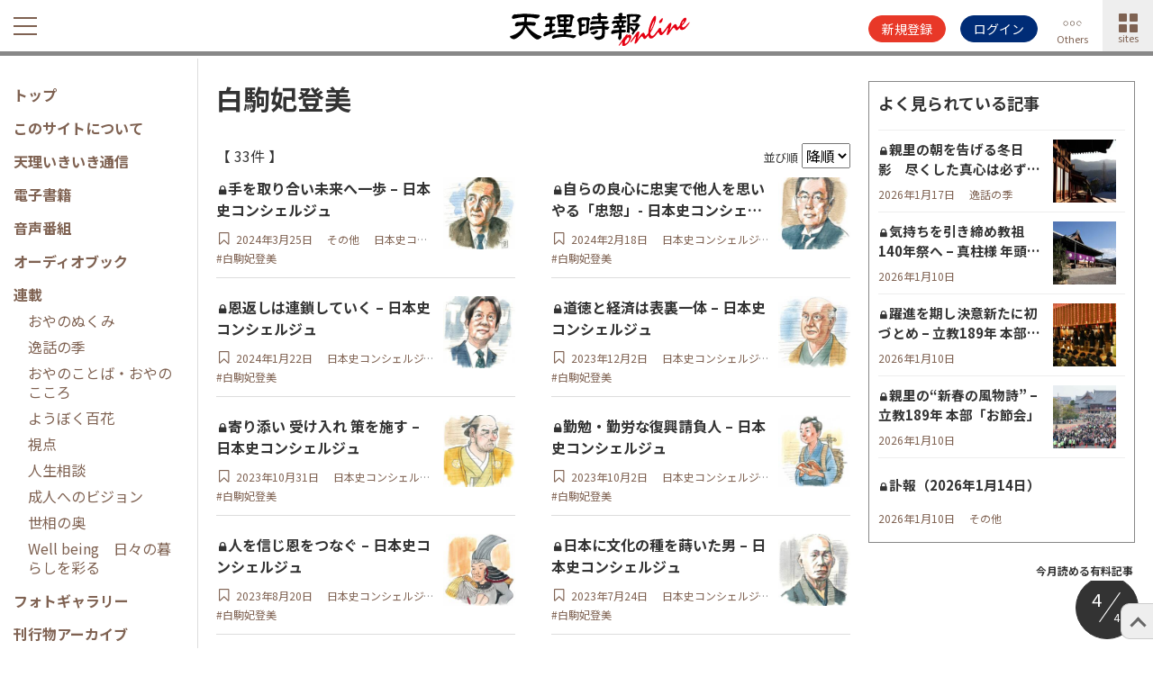

--- FILE ---
content_type: text/html; charset=UTF-8
request_url: https://jiho.doyusha.jp/tag/%E7%99%BD%E9%A7%92%E5%A6%83%E7%99%BB%E7%BE%8E/
body_size: 22070
content:
<!DOCTYPE html>
<html lang="ja">
<head>
    <meta charset="utf-8">
    <meta name="viewport" content="width=device-width, initial-scale=1, minimum-scale=1">
    <!-- httpsでの読み込みを強制 -->
    <meta http-equiv="Content-Security-Policy" content="upgrade-insecure-requests">

    <!-- CSS -->
    <link rel="stylesheet" href="https://jiho.doyusha.jp/wp-content/themes/jiho/fontello/css/fontello.css?time=1694152284">
	<link rel="stylesheet" href="https://jiho.doyusha.jp/wp-content/themes/jiho/fontello/css/animation.css?time=1694152284">

	<link rel="stylesheet" href="https://jiho.doyusha.jp/wp-content/themes/jiho/style.css?time=1767666688">
    	<link rel="preconnect" href="https://fonts.googleapis.com">
	<link rel="preconnect" href="https://fonts.gstatic.com" crossorigin>
	<link href="https://fonts.googleapis.com/css2?family=Noto+Sans+JP:wght@100;300;400;500;700&display=swap" rel="stylesheet">

        <!-- jQuery -->
    <script src="https://cdnjs.cloudflare.com/ajax/libs/jquery/3.0.0-rc1/jquery.min.js" integrity="sha512-QhwvW6g5AjyZCzcOat0ge0VBqcXpzMD8JbhzwnNRkEf9Yj/PhGLX6qHPbK9ZJkEhsA9MLRnhVoaSGMG+0JaDbA==" crossorigin="anonymous" referrerpolicy="no-referrer"></script>

    <!-- slick -->
    <link rel="stylesheet" href="https://cdnjs.cloudflare.com/ajax/libs/slick-carousel/1.8.1/slick.css" integrity="sha512-wR4oNhLBHf7smjy0K4oqzdWumd+r5/+6QO/vDda76MW5iug4PT7v86FoEkySIJft3XA0Ae6axhIvHrqwm793Nw==" crossorigin="anonymous" />
    <script src="https://cdnjs.cloudflare.com/ajax/libs/slick-carousel/1.8.1/slick.min.js" integrity="sha512-XtmMtDEcNz2j7ekrtHvOVR4iwwaD6o/FUJe6+Zq+HgcCsk3kj4uSQQR8weQ2QVj1o0Pk6PwYLohm206ZzNfubg==" crossorigin="anonymous"></script>
    <!-- <link rel="stylesheet" href="https://jiho.doyusha.jp/wp-content/themes/jiho/css/slick.css" /> -->
    <!-- swiper -->
	<!-- <link rel="stylesheet" href="https://cdnjs.cloudflare.com/ajax/libs/Swiper/4.4.6/css/swiper.min.css" />
    <script src="https://cdnjs.cloudflare.com/ajax/libs/Swiper/4.4.6/js/swiper.min.js"></script> -->
    <link rel="stylesheet" href="https://cdnjs.cloudflare.com/ajax/libs/Swiper/10.0.3/swiper-bundle.min.css" integrity="sha512-pYezoimTigQT9m8hlAO6Q3YO5Z0ddaGDCscTVWKz4663e3ICO2OmqcJILxnejiDfTOCtZz62RE0W0CYzn1kU1w==" crossorigin="anonymous" referrerpolicy="no-referrer" />
    <script src="https://cdnjs.cloudflare.com/ajax/libs/Swiper/10.0.3/swiper-bundle.min.js" integrity="sha512-QffynxUqAt8YnO9jTkUP2yb1ijdpwTVmoPhH5x6l8A+Fkzff56Sc3sTstA7hSxQUOhgtm6MMz4uD92w9tDS+TA==" crossorigin="anonymous" referrerpolicy="no-referrer"></script>
    <!-- <link rel="stylesheet" href="https://jiho.doyusha.jp/wp-content/themes/jiho/css/swiper.min.css" />
	<script src="https://jiho.doyusha.jp/wp-content/themes/jiho/js/swiper.min.js"></script> -->

    <!-- howto_message -->
    <link rel="stylesheet" href="https://jiho.doyusha.jp/wp-content/themes/jiho/howto_message.css?time=1745289428" />
    <script src="https://jiho.doyusha.jp/wp-content/themes/jiho/howto_message.js?time=1756645432"></script>
        <script>
        var howtoAjaxUrl = "https://jiho.doyusha.jp/wp-admin/admin-ajax.php";
        var howto = {};
        var strNow = null;

        if(localStorage.howto){
            howto = JSON.parse(localStorage.howto);
        }

        function echoMessage(key){
            var msg = messages[key];
            var elem = document.querySelector(msg.elem);
            strNow = new Date(new Date().toLocaleString({ timeZone: 'Asia/Tokyo' })).getTime() / 1000;

            if(strNow < howto[key] + 86400 * msg.days){// +30days
                return false;
            }

            elem.insertAdjacentHTML(msg.position,msg.html);
        }

        function closeMessage(key){
            var elem = document.querySelector('#' + key);
            elem.remove();

                            howto[key] = new Date(new Date().toLocaleString({ timeZone: 'Asia/Tokyo' })).getTime() / 1000;
                save_localStorage(howto);
                    }

        function save_localStorage(data){
            localStorage.howto = JSON.stringify(data);
        }

        $(window).on('load',function(){
                    });
    </script>

    <meta property="og:type" content="webpage" />
    <meta property="og:title" content="白駒妃登美 | 天理時報オンライン" />
    <meta property="og:url" content="https://jiho.doyusha.jp/tag/%e7%99%bd%e9%a7%92%e5%a6%83%e7%99%bb%e7%be%8e/" />
    <meta property="og:site_name" content="天理時報オンライン" />
    <meta property="twitter:card" content="summary" />
    <meta property="twitter:title" content="白駒妃登美 | 天理時報オンライン" />
    <meta property="twitter:site" content="天理時報オンライン" />
    <link rel="canonical" href="https://jiho.doyusha.jp/tag/%e7%99%bd%e9%a7%92%e5%a6%83%e7%99%bb%e7%be%8e/">
<meta name="description" content=" " />
<title>白駒妃登美 | 天理時報オンライン</title>

<!-- Google Tag Manager -->
<script>(function(w,d,s,l,i){w[l]=w[l]||[];w[l].push({'gtm.start':
new Date().getTime(),event:'gtm.js'});var f=d.getElementsByTagName(s)[0],
j=d.createElement(s),dl=l!='dataLayer'?'&l='+l:'';j.async=true;j.src=
'https://www.googletagmanager.com/gtm.js?id='+i+dl;f.parentNode.insertBefore(j,f);
})(window,document,'script','dataLayer','GTM-TXRV9GDT');</script>
<!-- End Google Tag Manager -->
<!-- Google Tag Manager (noscript) -->
<noscript><iframe src="https://www.googletagmanager.com/ns.html?id=GTM-TXRV9GDT"
height="0" width="0" style="display:none;visibility:hidden"></iframe></noscript>
<!-- End Google Tag Manager (noscript) -->

<!-- Google tag (gtag.js) -->
<script async src="https://www.googletagmanager.com/gtag/js?id=G-MVCJYQWX6C"></script>
<script>
    window.dataLayer = window.dataLayer || [];
    function gtag(){dataLayer.push(arguments);}
    gtag('set', 'user_properties', {
        'membership': 'general'});

    gtag('js', new Date());

    gtag('config', 'G-MVCJYQWX6C',{
        'content_group1': '投稿',
                'content_group2': '白駒妃登美',
            });
</script>

        
	  <meta name='robots' content='max-image-preview:large' />
<script type="text/javascript" id="wpp-js" src="https://jiho.doyusha.jp/wp-content/plugins/wordpress-popular-posts/assets/js/wpp.min.js?ver=7.3.6" data-sampling="0" data-sampling-rate="100" data-api-url="https://jiho.doyusha.jp/wp-json/wordpress-popular-posts" data-post-id="0" data-token="082e0b43f9" data-lang="0" data-debug="0"></script>
<link rel="alternate" type="application/rss+xml" title="天理時報オンライン &raquo; 白駒妃登美 タグのフィード" href="https://jiho.doyusha.jp/tag/%e7%99%bd%e9%a7%92%e5%a6%83%e7%99%bb%e7%be%8e/feed/" />
<style id='wp-img-auto-sizes-contain-inline-css' type='text/css'>
img:is([sizes=auto i],[sizes^="auto," i]){contain-intrinsic-size:3000px 1500px}
/*# sourceURL=wp-img-auto-sizes-contain-inline-css */
</style>
<link rel='stylesheet' id='dashicons-css' href='https://jiho.doyusha.jp/wp-includes/css/dashicons.min.css?ver=6.9' type='text/css' media='all' />
<link rel='stylesheet' id='theme-my-login-css' href='https://jiho.doyusha.jp/wp-content/plugins/theme-my-login/theme-my-login.css?ver=6.4.10' type='text/css' media='all' />
<style id='wp-block-library-inline-css' type='text/css'>
:root{--wp-block-synced-color:#7a00df;--wp-block-synced-color--rgb:122,0,223;--wp-bound-block-color:var(--wp-block-synced-color);--wp-editor-canvas-background:#ddd;--wp-admin-theme-color:#007cba;--wp-admin-theme-color--rgb:0,124,186;--wp-admin-theme-color-darker-10:#006ba1;--wp-admin-theme-color-darker-10--rgb:0,107,160.5;--wp-admin-theme-color-darker-20:#005a87;--wp-admin-theme-color-darker-20--rgb:0,90,135;--wp-admin-border-width-focus:2px}@media (min-resolution:192dpi){:root{--wp-admin-border-width-focus:1.5px}}.wp-element-button{cursor:pointer}:root .has-very-light-gray-background-color{background-color:#eee}:root .has-very-dark-gray-background-color{background-color:#313131}:root .has-very-light-gray-color{color:#eee}:root .has-very-dark-gray-color{color:#313131}:root .has-vivid-green-cyan-to-vivid-cyan-blue-gradient-background{background:linear-gradient(135deg,#00d084,#0693e3)}:root .has-purple-crush-gradient-background{background:linear-gradient(135deg,#34e2e4,#4721fb 50%,#ab1dfe)}:root .has-hazy-dawn-gradient-background{background:linear-gradient(135deg,#faaca8,#dad0ec)}:root .has-subdued-olive-gradient-background{background:linear-gradient(135deg,#fafae1,#67a671)}:root .has-atomic-cream-gradient-background{background:linear-gradient(135deg,#fdd79a,#004a59)}:root .has-nightshade-gradient-background{background:linear-gradient(135deg,#330968,#31cdcf)}:root .has-midnight-gradient-background{background:linear-gradient(135deg,#020381,#2874fc)}:root{--wp--preset--font-size--normal:16px;--wp--preset--font-size--huge:42px}.has-regular-font-size{font-size:1em}.has-larger-font-size{font-size:2.625em}.has-normal-font-size{font-size:var(--wp--preset--font-size--normal)}.has-huge-font-size{font-size:var(--wp--preset--font-size--huge)}.has-text-align-center{text-align:center}.has-text-align-left{text-align:left}.has-text-align-right{text-align:right}.has-fit-text{white-space:nowrap!important}#end-resizable-editor-section{display:none}.aligncenter{clear:both}.items-justified-left{justify-content:flex-start}.items-justified-center{justify-content:center}.items-justified-right{justify-content:flex-end}.items-justified-space-between{justify-content:space-between}.screen-reader-text{border:0;clip-path:inset(50%);height:1px;margin:-1px;overflow:hidden;padding:0;position:absolute;width:1px;word-wrap:normal!important}.screen-reader-text:focus{background-color:#ddd;clip-path:none;color:#444;display:block;font-size:1em;height:auto;left:5px;line-height:normal;padding:15px 23px 14px;text-decoration:none;top:5px;width:auto;z-index:100000}html :where(.has-border-color){border-style:solid}html :where([style*=border-top-color]){border-top-style:solid}html :where([style*=border-right-color]){border-right-style:solid}html :where([style*=border-bottom-color]){border-bottom-style:solid}html :where([style*=border-left-color]){border-left-style:solid}html :where([style*=border-width]){border-style:solid}html :where([style*=border-top-width]){border-top-style:solid}html :where([style*=border-right-width]){border-right-style:solid}html :where([style*=border-bottom-width]){border-bottom-style:solid}html :where([style*=border-left-width]){border-left-style:solid}html :where(img[class*=wp-image-]){height:auto;max-width:100%}:where(figure){margin:0 0 1em}html :where(.is-position-sticky){--wp-admin--admin-bar--position-offset:var(--wp-admin--admin-bar--height,0px)}@media screen and (max-width:600px){html :where(.is-position-sticky){--wp-admin--admin-bar--position-offset:0px}}

/*# sourceURL=wp-block-library-inline-css */
</style><style id='wp-block-heading-inline-css' type='text/css'>
h1:where(.wp-block-heading).has-background,h2:where(.wp-block-heading).has-background,h3:where(.wp-block-heading).has-background,h4:where(.wp-block-heading).has-background,h5:where(.wp-block-heading).has-background,h6:where(.wp-block-heading).has-background{padding:1.25em 2.375em}h1.has-text-align-left[style*=writing-mode]:where([style*=vertical-lr]),h1.has-text-align-right[style*=writing-mode]:where([style*=vertical-rl]),h2.has-text-align-left[style*=writing-mode]:where([style*=vertical-lr]),h2.has-text-align-right[style*=writing-mode]:where([style*=vertical-rl]),h3.has-text-align-left[style*=writing-mode]:where([style*=vertical-lr]),h3.has-text-align-right[style*=writing-mode]:where([style*=vertical-rl]),h4.has-text-align-left[style*=writing-mode]:where([style*=vertical-lr]),h4.has-text-align-right[style*=writing-mode]:where([style*=vertical-rl]),h5.has-text-align-left[style*=writing-mode]:where([style*=vertical-lr]),h5.has-text-align-right[style*=writing-mode]:where([style*=vertical-rl]),h6.has-text-align-left[style*=writing-mode]:where([style*=vertical-lr]),h6.has-text-align-right[style*=writing-mode]:where([style*=vertical-rl]){rotate:180deg}
/*# sourceURL=https://jiho.doyusha.jp/wp-includes/blocks/heading/style.min.css */
</style>
<style id='wp-block-paragraph-inline-css' type='text/css'>
.is-small-text{font-size:.875em}.is-regular-text{font-size:1em}.is-large-text{font-size:2.25em}.is-larger-text{font-size:3em}.has-drop-cap:not(:focus):first-letter{float:left;font-size:8.4em;font-style:normal;font-weight:100;line-height:.68;margin:.05em .1em 0 0;text-transform:uppercase}body.rtl .has-drop-cap:not(:focus):first-letter{float:none;margin-left:.1em}p.has-drop-cap.has-background{overflow:hidden}:root :where(p.has-background){padding:1.25em 2.375em}:where(p.has-text-color:not(.has-link-color)) a{color:inherit}p.has-text-align-left[style*="writing-mode:vertical-lr"],p.has-text-align-right[style*="writing-mode:vertical-rl"]{rotate:180deg}
/*# sourceURL=https://jiho.doyusha.jp/wp-includes/blocks/paragraph/style.min.css */
</style>
<style id='wp-block-quote-inline-css' type='text/css'>
.wp-block-quote{box-sizing:border-box;overflow-wrap:break-word}.wp-block-quote.is-large:where(:not(.is-style-plain)),.wp-block-quote.is-style-large:where(:not(.is-style-plain)){margin-bottom:1em;padding:0 1em}.wp-block-quote.is-large:where(:not(.is-style-plain)) p,.wp-block-quote.is-style-large:where(:not(.is-style-plain)) p{font-size:1.5em;font-style:italic;line-height:1.6}.wp-block-quote.is-large:where(:not(.is-style-plain)) cite,.wp-block-quote.is-large:where(:not(.is-style-plain)) footer,.wp-block-quote.is-style-large:where(:not(.is-style-plain)) cite,.wp-block-quote.is-style-large:where(:not(.is-style-plain)) footer{font-size:1.125em;text-align:right}.wp-block-quote>cite{display:block}
/*# sourceURL=https://jiho.doyusha.jp/wp-includes/blocks/quote/style.min.css */
</style>
<style id='global-styles-inline-css' type='text/css'>
:root{--wp--preset--aspect-ratio--square: 1;--wp--preset--aspect-ratio--4-3: 4/3;--wp--preset--aspect-ratio--3-4: 3/4;--wp--preset--aspect-ratio--3-2: 3/2;--wp--preset--aspect-ratio--2-3: 2/3;--wp--preset--aspect-ratio--16-9: 16/9;--wp--preset--aspect-ratio--9-16: 9/16;--wp--preset--color--black: #000000;--wp--preset--color--cyan-bluish-gray: #abb8c3;--wp--preset--color--white: #ffffff;--wp--preset--color--pale-pink: #f78da7;--wp--preset--color--vivid-red: #cf2e2e;--wp--preset--color--luminous-vivid-orange: #ff6900;--wp--preset--color--luminous-vivid-amber: #fcb900;--wp--preset--color--light-green-cyan: #7bdcb5;--wp--preset--color--vivid-green-cyan: #00d084;--wp--preset--color--pale-cyan-blue: #8ed1fc;--wp--preset--color--vivid-cyan-blue: #0693e3;--wp--preset--color--vivid-purple: #9b51e0;--wp--preset--gradient--vivid-cyan-blue-to-vivid-purple: linear-gradient(135deg,rgb(6,147,227) 0%,rgb(155,81,224) 100%);--wp--preset--gradient--light-green-cyan-to-vivid-green-cyan: linear-gradient(135deg,rgb(122,220,180) 0%,rgb(0,208,130) 100%);--wp--preset--gradient--luminous-vivid-amber-to-luminous-vivid-orange: linear-gradient(135deg,rgb(252,185,0) 0%,rgb(255,105,0) 100%);--wp--preset--gradient--luminous-vivid-orange-to-vivid-red: linear-gradient(135deg,rgb(255,105,0) 0%,rgb(207,46,46) 100%);--wp--preset--gradient--very-light-gray-to-cyan-bluish-gray: linear-gradient(135deg,rgb(238,238,238) 0%,rgb(169,184,195) 100%);--wp--preset--gradient--cool-to-warm-spectrum: linear-gradient(135deg,rgb(74,234,220) 0%,rgb(151,120,209) 20%,rgb(207,42,186) 40%,rgb(238,44,130) 60%,rgb(251,105,98) 80%,rgb(254,248,76) 100%);--wp--preset--gradient--blush-light-purple: linear-gradient(135deg,rgb(255,206,236) 0%,rgb(152,150,240) 100%);--wp--preset--gradient--blush-bordeaux: linear-gradient(135deg,rgb(254,205,165) 0%,rgb(254,45,45) 50%,rgb(107,0,62) 100%);--wp--preset--gradient--luminous-dusk: linear-gradient(135deg,rgb(255,203,112) 0%,rgb(199,81,192) 50%,rgb(65,88,208) 100%);--wp--preset--gradient--pale-ocean: linear-gradient(135deg,rgb(255,245,203) 0%,rgb(182,227,212) 50%,rgb(51,167,181) 100%);--wp--preset--gradient--electric-grass: linear-gradient(135deg,rgb(202,248,128) 0%,rgb(113,206,126) 100%);--wp--preset--gradient--midnight: linear-gradient(135deg,rgb(2,3,129) 0%,rgb(40,116,252) 100%);--wp--preset--font-size--small: 13px;--wp--preset--font-size--medium: 20px;--wp--preset--font-size--large: 36px;--wp--preset--font-size--x-large: 42px;--wp--preset--spacing--20: 0.44rem;--wp--preset--spacing--30: 0.67rem;--wp--preset--spacing--40: 1rem;--wp--preset--spacing--50: 1.5rem;--wp--preset--spacing--60: 2.25rem;--wp--preset--spacing--70: 3.38rem;--wp--preset--spacing--80: 5.06rem;--wp--preset--shadow--natural: 6px 6px 9px rgba(0, 0, 0, 0.2);--wp--preset--shadow--deep: 12px 12px 50px rgba(0, 0, 0, 0.4);--wp--preset--shadow--sharp: 6px 6px 0px rgba(0, 0, 0, 0.2);--wp--preset--shadow--outlined: 6px 6px 0px -3px rgb(255, 255, 255), 6px 6px rgb(0, 0, 0);--wp--preset--shadow--crisp: 6px 6px 0px rgb(0, 0, 0);}:where(.is-layout-flex){gap: 0.5em;}:where(.is-layout-grid){gap: 0.5em;}body .is-layout-flex{display: flex;}.is-layout-flex{flex-wrap: wrap;align-items: center;}.is-layout-flex > :is(*, div){margin: 0;}body .is-layout-grid{display: grid;}.is-layout-grid > :is(*, div){margin: 0;}:where(.wp-block-columns.is-layout-flex){gap: 2em;}:where(.wp-block-columns.is-layout-grid){gap: 2em;}:where(.wp-block-post-template.is-layout-flex){gap: 1.25em;}:where(.wp-block-post-template.is-layout-grid){gap: 1.25em;}.has-black-color{color: var(--wp--preset--color--black) !important;}.has-cyan-bluish-gray-color{color: var(--wp--preset--color--cyan-bluish-gray) !important;}.has-white-color{color: var(--wp--preset--color--white) !important;}.has-pale-pink-color{color: var(--wp--preset--color--pale-pink) !important;}.has-vivid-red-color{color: var(--wp--preset--color--vivid-red) !important;}.has-luminous-vivid-orange-color{color: var(--wp--preset--color--luminous-vivid-orange) !important;}.has-luminous-vivid-amber-color{color: var(--wp--preset--color--luminous-vivid-amber) !important;}.has-light-green-cyan-color{color: var(--wp--preset--color--light-green-cyan) !important;}.has-vivid-green-cyan-color{color: var(--wp--preset--color--vivid-green-cyan) !important;}.has-pale-cyan-blue-color{color: var(--wp--preset--color--pale-cyan-blue) !important;}.has-vivid-cyan-blue-color{color: var(--wp--preset--color--vivid-cyan-blue) !important;}.has-vivid-purple-color{color: var(--wp--preset--color--vivid-purple) !important;}.has-black-background-color{background-color: var(--wp--preset--color--black) !important;}.has-cyan-bluish-gray-background-color{background-color: var(--wp--preset--color--cyan-bluish-gray) !important;}.has-white-background-color{background-color: var(--wp--preset--color--white) !important;}.has-pale-pink-background-color{background-color: var(--wp--preset--color--pale-pink) !important;}.has-vivid-red-background-color{background-color: var(--wp--preset--color--vivid-red) !important;}.has-luminous-vivid-orange-background-color{background-color: var(--wp--preset--color--luminous-vivid-orange) !important;}.has-luminous-vivid-amber-background-color{background-color: var(--wp--preset--color--luminous-vivid-amber) !important;}.has-light-green-cyan-background-color{background-color: var(--wp--preset--color--light-green-cyan) !important;}.has-vivid-green-cyan-background-color{background-color: var(--wp--preset--color--vivid-green-cyan) !important;}.has-pale-cyan-blue-background-color{background-color: var(--wp--preset--color--pale-cyan-blue) !important;}.has-vivid-cyan-blue-background-color{background-color: var(--wp--preset--color--vivid-cyan-blue) !important;}.has-vivid-purple-background-color{background-color: var(--wp--preset--color--vivid-purple) !important;}.has-black-border-color{border-color: var(--wp--preset--color--black) !important;}.has-cyan-bluish-gray-border-color{border-color: var(--wp--preset--color--cyan-bluish-gray) !important;}.has-white-border-color{border-color: var(--wp--preset--color--white) !important;}.has-pale-pink-border-color{border-color: var(--wp--preset--color--pale-pink) !important;}.has-vivid-red-border-color{border-color: var(--wp--preset--color--vivid-red) !important;}.has-luminous-vivid-orange-border-color{border-color: var(--wp--preset--color--luminous-vivid-orange) !important;}.has-luminous-vivid-amber-border-color{border-color: var(--wp--preset--color--luminous-vivid-amber) !important;}.has-light-green-cyan-border-color{border-color: var(--wp--preset--color--light-green-cyan) !important;}.has-vivid-green-cyan-border-color{border-color: var(--wp--preset--color--vivid-green-cyan) !important;}.has-pale-cyan-blue-border-color{border-color: var(--wp--preset--color--pale-cyan-blue) !important;}.has-vivid-cyan-blue-border-color{border-color: var(--wp--preset--color--vivid-cyan-blue) !important;}.has-vivid-purple-border-color{border-color: var(--wp--preset--color--vivid-purple) !important;}.has-vivid-cyan-blue-to-vivid-purple-gradient-background{background: var(--wp--preset--gradient--vivid-cyan-blue-to-vivid-purple) !important;}.has-light-green-cyan-to-vivid-green-cyan-gradient-background{background: var(--wp--preset--gradient--light-green-cyan-to-vivid-green-cyan) !important;}.has-luminous-vivid-amber-to-luminous-vivid-orange-gradient-background{background: var(--wp--preset--gradient--luminous-vivid-amber-to-luminous-vivid-orange) !important;}.has-luminous-vivid-orange-to-vivid-red-gradient-background{background: var(--wp--preset--gradient--luminous-vivid-orange-to-vivid-red) !important;}.has-very-light-gray-to-cyan-bluish-gray-gradient-background{background: var(--wp--preset--gradient--very-light-gray-to-cyan-bluish-gray) !important;}.has-cool-to-warm-spectrum-gradient-background{background: var(--wp--preset--gradient--cool-to-warm-spectrum) !important;}.has-blush-light-purple-gradient-background{background: var(--wp--preset--gradient--blush-light-purple) !important;}.has-blush-bordeaux-gradient-background{background: var(--wp--preset--gradient--blush-bordeaux) !important;}.has-luminous-dusk-gradient-background{background: var(--wp--preset--gradient--luminous-dusk) !important;}.has-pale-ocean-gradient-background{background: var(--wp--preset--gradient--pale-ocean) !important;}.has-electric-grass-gradient-background{background: var(--wp--preset--gradient--electric-grass) !important;}.has-midnight-gradient-background{background: var(--wp--preset--gradient--midnight) !important;}.has-small-font-size{font-size: var(--wp--preset--font-size--small) !important;}.has-medium-font-size{font-size: var(--wp--preset--font-size--medium) !important;}.has-large-font-size{font-size: var(--wp--preset--font-size--large) !important;}.has-x-large-font-size{font-size: var(--wp--preset--font-size--x-large) !important;}
/*# sourceURL=global-styles-inline-css */
</style>

<style id='classic-theme-styles-inline-css' type='text/css'>
/*! This file is auto-generated */
.wp-block-button__link{color:#fff;background-color:#32373c;border-radius:9999px;box-shadow:none;text-decoration:none;padding:calc(.667em + 2px) calc(1.333em + 2px);font-size:1.125em}.wp-block-file__button{background:#32373c;color:#fff;text-decoration:none}
/*# sourceURL=/wp-includes/css/classic-themes.min.css */
</style>
<link rel='stylesheet' id='xs-front-style-css' href='https://jiho.doyusha.jp/wp-content/plugins/wp-social/assets/css/frontend.css?ver=3.1.2' type='text/css' media='all' />
<link rel='stylesheet' id='xs_login_font_login_css-css' href='https://jiho.doyusha.jp/wp-content/plugins/wp-social/assets/css/font-icon.css?ver=3.1.2' type='text/css' media='all' />
<link rel='stylesheet' id='wordpress-popular-posts-css-css' href='https://jiho.doyusha.jp/wp-content/plugins/wordpress-popular-posts/assets/css/wpp.css?ver=7.3.6' type='text/css' media='all' />
<link rel='stylesheet' id='wp-lightbox-2.min.css-css' href='https://jiho.doyusha.jp/wp-content/plugins/wp-lightbox-2/styles/lightbox.min.css?ver=1.3.4' type='text/css' media='all' />
<link rel='stylesheet' id='wp-pagenavi-css' href='https://jiho.doyusha.jp/wp-content/plugins/wp-pagenavi/pagenavi-css.css?ver=2.70' type='text/css' media='all' />
<script type="text/javascript" src="https://jiho.doyusha.jp/wp-includes/js/jquery/jquery.min.js?ver=3.7.1" id="jquery-core-js"></script>
<script type="text/javascript" src="https://jiho.doyusha.jp/wp-includes/js/jquery/jquery-migrate.min.js?ver=3.4.1" id="jquery-migrate-js"></script>
<script type="text/javascript" id="xs_front_main_js-js-extra">
/* <![CDATA[ */
var rest_config = {"rest_url":"https://jiho.doyusha.jp/wp-json/","nonce":"082e0b43f9","insta_enabled":""};
//# sourceURL=xs_front_main_js-js-extra
/* ]]> */
</script>
<script type="text/javascript" src="https://jiho.doyusha.jp/wp-content/plugins/wp-social/assets/js/front-main.js?ver=3.1.2" id="xs_front_main_js-js"></script>
<script type="text/javascript" src="https://www.google.com/recaptcha/api.js?hl=ja&amp;ver=6.9" id="recaptcha-js"></script>
<script type="text/javascript" src="https://jiho.doyusha.jp/wp-content/plugins/theme-my-login/modules/themed-profiles/themed-profiles.js?ver=6.9" id="tml-themed-profiles-js"></script>
<script type="text/javascript" id="xs_social_custom-js-extra">
/* <![CDATA[ */
var rest_api_conf = {"siteurl":"https://jiho.doyusha.jp","nonce":"082e0b43f9","root":"https://jiho.doyusha.jp/wp-json/"};
var wsluFrontObj = {"resturl":"https://jiho.doyusha.jp/wp-json/","rest_nonce":"082e0b43f9"};
//# sourceURL=xs_social_custom-js-extra
/* ]]> */
</script>
<script type="text/javascript" src="https://jiho.doyusha.jp/wp-content/plugins/wp-social/assets/js/social-front.js?ver=6.9" id="xs_social_custom-js"></script>
<script type="text/javascript" id="favorites-js-extra">
/* <![CDATA[ */
var favorites_data = {"ajaxurl":"https://jiho.doyusha.jp/wp-admin/admin-ajax.php","nonce":"3e50a454fc","favorite":"\u003Ci class=\"icon icon-bookmark-empty\"\u003E\u003C/i\u003E","favorited":"\u003Ci class=\"icon icon-bookmark\"\u003E\u003C/i\u003E","includecount":"","indicate_loading":"","loading_text":"Loading","loading_image":"","loading_image_active":"","loading_image_preload":"","cache_enabled":"1","button_options":{"button_type":"custom","custom_colors":false,"box_shadow":false,"include_count":false,"default":{"background_default":false,"border_default":false,"text_default":false,"icon_default":false,"count_default":false},"active":{"background_active":false,"border_active":false,"text_active":false,"icon_active":false,"count_active":false}},"authentication_modal_content":"\u003Cp\u003E\u304a\u6c17\u306b\u5165\u308a\u3092\u8ffd\u52a0\u3059\u308b\u306b\u306f\u30ed\u30b0\u30a4\u30f3\u3057\u3066\u304f\u3060\u3055\u3044\u3002\u003C/p\u003E\u003Cp\u003E\u003Ca href=\"#\" data-favorites-modal-close\u003E\u3053\u306e\u901a\u77e5\u3092\u975e\u8868\u793a\u306b\u3059\u308b\u003C/a\u003E\u003C/p\u003E","authentication_redirect":"","dev_mode":"","logged_in":"","user_id":"0","authentication_redirect_url":"https://jiho.doyusha.jp/login/"};
//# sourceURL=favorites-js-extra
/* ]]> */
</script>
<script type="text/javascript" src="https://jiho.doyusha.jp/wp-content/plugins/favorites/assets/js/favorites.min.js?ver=2.3.6" id="favorites-js"></script>
            <style id="wpp-loading-animation-styles">@-webkit-keyframes bgslide{from{background-position-x:0}to{background-position-x:-200%}}@keyframes bgslide{from{background-position-x:0}to{background-position-x:-200%}}.wpp-widget-block-placeholder,.wpp-shortcode-placeholder{margin:0 auto;width:60px;height:3px;background:#dd3737;background:linear-gradient(90deg,#dd3737 0%,#571313 10%,#dd3737 100%);background-size:200% auto;border-radius:3px;-webkit-animation:bgslide 1s infinite linear;animation:bgslide 1s infinite linear}</style>
            <script async src="https://pagead2.googlesyndication.com/pagead/js/adsbygoogle.js?client=ca-pub-5160056382504209" crossorigin="anonymous"></script><link rel="icon" href="https://jiho.doyusha.jp/wp-content/uploads/2022/06/cropped-道友社社章-32x32.png" sizes="32x32" />
<link rel="icon" href="https://jiho.doyusha.jp/wp-content/uploads/2022/06/cropped-道友社社章-192x192.png" sizes="192x192" />
<link rel="apple-touch-icon" href="https://jiho.doyusha.jp/wp-content/uploads/2022/06/cropped-道友社社章-180x180.png" />
<meta name="msapplication-TileImage" content="https://jiho.doyusha.jp/wp-content/uploads/2022/06/cropped-道友社社章-270x270.png" />
<!-- ## NXS/OG ## --><!-- ## NXSOGTAGS ## --><!-- ## NXS/OG ## -->
</head>
<body class="archive ">
    <div id="fb-root"></div>
    <script async defer crossorigin="anonymous" src="https://connect.facebook.net/ja_JP/sdk.js#xfbml=1&version=v8.0&autoLogAppEvents=1" nonce="5gOCawL7"></script>

    <header class="header">
        <div class="container container--header">
            <h1 class="header__title"><a href="https://jiho.doyusha.jp/"><img src="https://jiho.doyusha.jp/wp-content/themes/jiho/img/logo.svg" alt="天理時報オンライン"></a></h1>
                        <button class="toggleSideMenu" onclick="$('body').toggleClass('is-toggle-sidemenu')" aria-label="メニューを開閉">
            	<span></span>
            	<span></span>
            	<span></span>
            </button>
            <input type="checkbox" name="onlineSitesMenu" value="" id="onlineSitesMenu">
<label class="toggleonlineSitesMenu" for="onlineSitesMenu">
    <div class="onlineSitesMenu">
        <span></span>
        <span></span>
        <span></span>
        <span></span>
        <div>sites</div>
    </div>
    <aside class="onlineSites" id="online-sites-menu">
        <ul class="linkItems">
            <li>
                <a href="https://jiho.doyusha.jp">
                    <img src="https://jiho.doyusha.jp/wp-content/themes/jiho/img/icon-home.svg" alt=""><br>
                    <span>Tenrijiho<br>online</span>
                </a>
            </li>
            <li>
                <a href="https://jiho.doyusha.jp/ebook/">
                    <img src="https://jiho.doyusha.jp/wp-content/themes/jiho/img/icon-ebook.svg" alt=""><br>
                    <span>eBook</span>
                </a>
            </li>
            <li>
                <a href="https://jiho.doyusha.jp/photo/">
                    <img src="https://jiho.doyusha.jp/wp-content/themes/jiho/img/icon-photo.svg" alt=""><br>
                    <span>Photo</span>
                </a>
            </li>
            <li>
                <a href="https://jiho.doyusha.jp/journals/">
                    <img src="https://jiho.doyusha.jp/wp-content/themes/jiho/img/icon-journals.svg" alt=""><br>
                    <span>Archive</span>
                </a>
            </li>
            <!-- <li>
                <a href="https://jiho.doyusha.jp/video/">
                    <img src="https://jiho.doyusha.jp/wp-content/themes/jiho/img/icon-video.svg" alt=""><br>
                    <span>video</span>
                </a>
            </li> -->
            <li>
                <a href="https://jiho.doyusha.jp/audio/">
                    <img src="https://jiho.doyusha.jp/wp-content/themes/jiho/img/icon-audio.svg" alt=""><br>
                    <span>Audio</span>
                </a>
            </li>
            <!-- <li>
                <a href="https://jiho.doyusha.jp/mypage/">
                    <img src="https://jiho.doyusha.jp/wp-content/themes/jiho/img/icon-mypage.svg" alt=""><br>
                    <span>MyPage</span>
                </a>
            </li> -->

        </ul>
    </aside>
</label>
        </div>
    </header>

    
    <div class="container container--main">
        <main class="mainColumn   ">
            <noscript>
                <div class="container container--noscript">
                    <p class="noscript-message">ブラウザのJavaScriptが無効になっています。<br>当サービスのすべての機能をご利用いただくにはJavaScriptを有効にしてください。<br><a href="https://jiho.doyusha.jp/help/js-on/">JavaScriptを有効にする方法を確認する</a></p>
                </div>
            </noscript>
<div class="container container--flex">
	<div class="flex-width-70">
					<h1 class="archiveTitle">白駒妃登美</h1>
			<div class="archiveUtility">
				<div class="postCount">【 33件 】</div>
				<div class="orderSettings">
					<small>並び順</small>
					<select class="postOrder" name="order">
						<option value="ASC" >昇順</option>
						<option value="DESC" selected>降順</option>
					</select>
					<script>
					let requesturl;
					let urlParams = new URLSearchParams(location.search);
					let orderSet = document.querySelector('.postOrder');
					orderSet.addEventListener('change', ()=>{
						urlParams.set('order',orderSet.value);
						requesturl = location.origin + location.pathname + '?' + urlParams.toString() + location.hash;

						location.href = requesturl;
					});
					</script>
				</div>
			</div>
				<p class="archiveTitle-caption"></p>
				<ul class="archiveContents">
						<li>
				<article class="article article--archive article--post article--publish">
        <div class="article__text">
        <h2 class="article__title">
            
            <a href="https://jiho.doyusha.jp/148856/" title="手を取り合い未来へ一歩 &#8211; 日本史コンシェルジュ"><i class="article__paid icon icon-lock"></i>手を取り合い未来へ一歩 &#8211; 日本史コンシェルジュ</a>
        </h2>
        <p class="article__description">1945年8月9日、スイス人医師マルセル・ジュノー博士が来日しました。連合軍捕虜を救済するための調査が目的でしたが、広島の惨状を知った博士は、直ちに連合軍司令部へ救援を要請。博士は、9月8日に自ら広島･･･</p>
        <div class="article__meta"><div class="article__bookmark"><button class="simplefavorite-button" data-postid="148856" data-siteid="1" data-groupid="1" data-favoritecount="0" style=""><i class="icon icon-bookmark-empty"></i></button></div>            <span class="article__date">2024年3月25日</span><a class="article__category article__category--1" href="https://jiho.doyusha.jp/category/other/">その他</a><a class="article__category article__category--498" href="https://jiho.doyusha.jp/category/series/%e6%97%a5%e6%9c%ac%e5%8f%b2%e3%82%b3%e3%83%b3%e3%82%b7%e3%82%a7%e3%83%ab%e3%82%b8%e3%83%a5/">日本史コンシェルジュ</a><span class="article__tags"><a class="article__tag article__tag--500" href="https://jiho.doyusha.jp/tag/%e7%99%bd%e9%a7%92%e5%a6%83%e7%99%bb%e7%be%8e/">白駒妃登美</a></span>        </div>
    </div>
        <div class="article__thumbnail">
        <a href="https://jiho.doyusha.jp/148856/" title="手を取り合い未来へ一歩 &#8211; 日本史コンシェルジュ"><img src="https://jiho.doyusha.jp/wp-content/uploads/2024/03/20240327_nihonshi-200x200.jpg"></a>
    </div>
</article>			</li>
						<li>
				<article class="article article--archive article--post article--publish">
        <div class="article__text">
        <h2 class="article__title">
            
            <a href="https://jiho.doyusha.jp/147077/" title="自らの良心に忠実で他人を思いやる「忠恕」- 日本史コンシェルジュ"><i class="article__paid icon icon-lock"></i>自らの良心に忠実で他人を思いやる「忠恕」- 日本史コンシェルジュ</a>
        </h2>
        <p class="article__description">戦前戦中と、慶應義塾の塾長を務めた小泉信三は、昭和20年8月15日の昭和天皇の玉音放送を、病院のベッドで聞きました。最愛の息子と多くの教え子を戦争で失ったうえに、自身も東京大空襲で大火傷を負ったからで･･･</p>
        <div class="article__meta"><div class="article__bookmark"><button class="simplefavorite-button" data-postid="147077" data-siteid="1" data-groupid="1" data-favoritecount="0" style=""><i class="icon icon-bookmark-empty"></i></button></div>            <span class="article__date">2024年2月18日</span><a class="article__category article__category--498" href="https://jiho.doyusha.jp/category/series/%e6%97%a5%e6%9c%ac%e5%8f%b2%e3%82%b3%e3%83%b3%e3%82%b7%e3%82%a7%e3%83%ab%e3%82%b8%e3%83%a5/">日本史コンシェルジュ</a><span class="article__tags"><a class="article__tag article__tag--500" href="https://jiho.doyusha.jp/tag/%e7%99%bd%e9%a7%92%e5%a6%83%e7%99%bb%e7%be%8e/">白駒妃登美</a></span>        </div>
    </div>
        <div class="article__thumbnail">
        <a href="https://jiho.doyusha.jp/147077/" title="自らの良心に忠実で他人を思いやる「忠恕」- 日本史コンシェルジュ"><img src="https://jiho.doyusha.jp/wp-content/uploads/2024/02/20240221_nihonshi-200x200.jpg"></a>
    </div>
</article>			</li>
						<li>
				<article class="article article--archive article--post article--publish">
        <div class="article__text">
        <h2 class="article__title">
            
            <a href="https://jiho.doyusha.jp/145300/" title="恩返しは連鎖していく &#8211; 日本史コンシェルジュ"><i class="article__paid icon icon-lock"></i>恩返しは連鎖していく &#8211; 日本史コンシェルジュ</a>
        </h2>
        <p class="article__description">能登半島地震で被災された皆さまに、心からお見舞いを申し上げます。新しい年を迎え、ご家族で新春を寿いでいた矢先に、まさかあのような大きな地震に見舞われるとは、誰が想像したでしょう。 被災された皆さまに、･･･</p>
        <div class="article__meta"><div class="article__bookmark"><button class="simplefavorite-button" data-postid="145300" data-siteid="1" data-groupid="1" data-favoritecount="0" style=""><i class="icon icon-bookmark-empty"></i></button></div>            <span class="article__date">2024年1月22日</span><a class="article__category article__category--498" href="https://jiho.doyusha.jp/category/series/%e6%97%a5%e6%9c%ac%e5%8f%b2%e3%82%b3%e3%83%b3%e3%82%b7%e3%82%a7%e3%83%ab%e3%82%b8%e3%83%a5/">日本史コンシェルジュ</a><span class="article__tags"><a class="article__tag article__tag--500" href="https://jiho.doyusha.jp/tag/%e7%99%bd%e9%a7%92%e5%a6%83%e7%99%bb%e7%be%8e/">白駒妃登美</a></span>        </div>
    </div>
        <div class="article__thumbnail">
        <a href="https://jiho.doyusha.jp/145300/" title="恩返しは連鎖していく &#8211; 日本史コンシェルジュ"><img src="https://jiho.doyusha.jp/wp-content/uploads/2024/01/20240124_concierge1-200x200.jpg"></a>
    </div>
</article>			</li>
						<li>
				<article class="article article--archive article--post article--publish">
        <div class="article__text">
        <h2 class="article__title">
            
            <a href="https://jiho.doyusha.jp/143442/" title="道徳と経済は表裏一体 &#8211; 日本史コンシェルジュ"><i class="article__paid icon icon-lock"></i>道徳と経済は表裏一体 &#8211; 日本史コンシェルジュ</a>
        </h2>
        <p class="article__description">江戸後期、600を超える村々を経済的疲弊から救ったといわれる、二宮金次郎。今回は、これまでふれてこなかった金次郎流の増収について、お伝えしますね。 金次郎は財政再建を託された藩の収入を増やすために、フ･･･</p>
        <div class="article__meta"><div class="article__bookmark"><button class="simplefavorite-button" data-postid="143442" data-siteid="1" data-groupid="1" data-favoritecount="0" style=""><i class="icon icon-bookmark-empty"></i></button></div>            <span class="article__date">2023年12月2日</span><a class="article__category article__category--498" href="https://jiho.doyusha.jp/category/series/%e6%97%a5%e6%9c%ac%e5%8f%b2%e3%82%b3%e3%83%b3%e3%82%b7%e3%82%a7%e3%83%ab%e3%82%b8%e3%83%a5/">日本史コンシェルジュ</a><span class="article__tags"><a class="article__tag article__tag--500" href="https://jiho.doyusha.jp/tag/%e7%99%bd%e9%a7%92%e5%a6%83%e7%99%bb%e7%be%8e/">白駒妃登美</a></span>        </div>
    </div>
        <div class="article__thumbnail">
        <a href="https://jiho.doyusha.jp/143442/" title="道徳と経済は表裏一体 &#8211; 日本史コンシェルジュ"><img src="https://jiho.doyusha.jp/wp-content/uploads/2023/11/20231206_ninomiya-200x200.jpg"></a>
    </div>
</article>			</li>
						<li>
				<article class="article article--archive article--post article--publish">
        <div class="article__text">
        <h2 class="article__title">
            
            <a href="https://jiho.doyusha.jp/141767/" title="寄り添い 受け入れ 策を施す &#8211; 日本史コンシェルジュ"><i class="article__paid icon icon-lock"></i>寄り添い 受け入れ 策を施す &#8211; 日本史コンシェルジュ</a>
        </h2>
        <p class="article__description">江戸時代後期、日本中が経済的疲弊に喘ぐなか、600を超える村々を救ったといわれる二宮金次郎。今回は、そんな金次郎も手を焼いた桜町（現在の栃木県真岡市）の振興の事例をご紹介しますね。 桜町は、耕地よりも･･･</p>
        <div class="article__meta"><div class="article__bookmark"><button class="simplefavorite-button" data-postid="141767" data-siteid="1" data-groupid="1" data-favoritecount="0" style=""><i class="icon icon-bookmark-empty"></i></button></div>            <span class="article__date">2023年10月31日</span><a class="article__category article__category--498" href="https://jiho.doyusha.jp/category/series/%e6%97%a5%e6%9c%ac%e5%8f%b2%e3%82%b3%e3%83%b3%e3%82%b7%e3%82%a7%e3%83%ab%e3%82%b8%e3%83%a5/">日本史コンシェルジュ</a><span class="article__tags"><a class="article__tag article__tag--500" href="https://jiho.doyusha.jp/tag/%e7%99%bd%e9%a7%92%e5%a6%83%e7%99%bb%e7%be%8e/">白駒妃登美</a></span>        </div>
    </div>
        <div class="article__thumbnail">
        <a href="https://jiho.doyusha.jp/141767/" title="寄り添い 受け入れ 策を施す &#8211; 日本史コンシェルジュ"><img src="https://jiho.doyusha.jp/wp-content/uploads/2023/10/二宮尊徳-200x200.jpg"></a>
    </div>
</article>			</li>
						<li>
				<article class="article article--archive article--post article--publish">
        <div class="article__text">
        <h2 class="article__title">
            
            <a href="https://jiho.doyusha.jp/138499/" title="勤勉・勤労な復興請負人 &#8211; 日本史コンシェルジュ"><i class="article__paid icon icon-lock"></i>勤勉・勤労な復興請負人 &#8211; 日本史コンシェルジュ</a>
        </h2>
        <p class="article__description">かつて、全国の小学校には必ず「二宮金次郎」像がありました。背中に薪を負い、胸の前で本を開き、半歩踏み出す姿は、勤勉・勤労の象徴でした。 江戸時代後期、現在の神奈川県小田原市の裕福な農家に生まれた金次郎･･･</p>
        <div class="article__meta"><div class="article__bookmark"><button class="simplefavorite-button" data-postid="138499" data-siteid="1" data-groupid="1" data-favoritecount="0" style=""><i class="icon icon-bookmark-empty"></i></button></div>            <span class="article__date">2023年10月2日</span><a class="article__category article__category--498" href="https://jiho.doyusha.jp/category/series/%e6%97%a5%e6%9c%ac%e5%8f%b2%e3%82%b3%e3%83%b3%e3%82%b7%e3%82%a7%e3%83%ab%e3%82%b8%e3%83%a5/">日本史コンシェルジュ</a><span class="article__tags"><a class="article__tag article__tag--500" href="https://jiho.doyusha.jp/tag/%e7%99%bd%e9%a7%92%e5%a6%83%e7%99%bb%e7%be%8e/">白駒妃登美</a></span>        </div>
    </div>
        <div class="article__thumbnail">
        <a href="https://jiho.doyusha.jp/138499/" title="勤勉・勤労な復興請負人 &#8211; 日本史コンシェルジュ"><img src="https://jiho.doyusha.jp/wp-content/uploads/2023/09/20231004_ninomiya-200x200.jpg"></a>
    </div>
</article>			</li>
						<li>
				<article class="article article--archive article--post article--publish">
        <div class="article__text">
        <h2 class="article__title">
            
            <a href="https://jiho.doyusha.jp/135772/" title="人を信じ恩をつなぐ &#8211; 日本史コンシェルジュ"><i class="article__paid icon icon-lock"></i>人を信じ恩をつなぐ &#8211; 日本史コンシェルジュ</a>
        </h2>
        <p class="article__description">貧しい農家に生まれた豊臣秀吉。彼の夢は武士になることでした。しかし実際は、農民から天下人へと夢を遥かに超えた人生を歩んだのです。その陰には、秀吉に自分の夢を重ね、天下人の座へ押し上げた人たちの存在があ･･･</p>
        <div class="article__meta"><div class="article__bookmark"><button class="simplefavorite-button" data-postid="135772" data-siteid="1" data-groupid="1" data-favoritecount="0" style=""><i class="icon icon-bookmark-empty"></i></button></div>            <span class="article__date">2023年8月20日</span><a class="article__category article__category--498" href="https://jiho.doyusha.jp/category/series/%e6%97%a5%e6%9c%ac%e5%8f%b2%e3%82%b3%e3%83%b3%e3%82%b7%e3%82%a7%e3%83%ab%e3%82%b8%e3%83%a5/">日本史コンシェルジュ</a><span class="article__tags"><a class="article__tag article__tag--500" href="https://jiho.doyusha.jp/tag/%e7%99%bd%e9%a7%92%e5%a6%83%e7%99%bb%e7%be%8e/">白駒妃登美</a></span>        </div>
    </div>
        <div class="article__thumbnail">
        <a href="https://jiho.doyusha.jp/135772/" title="人を信じ恩をつなぐ &#8211; 日本史コンシェルジュ"><img src="https://jiho.doyusha.jp/wp-content/uploads/2023/08/20230823_nihonshi-200x200.jpg"></a>
    </div>
</article>			</li>
						<li>
				<article class="article article--archive article--post article--publish">
        <div class="article__text">
        <h2 class="article__title">
            
            <a href="https://jiho.doyusha.jp/133567/" title="日本に文化の種を蒔いた男 &#8211; 日本史コンシェルジュ"><i class="article__paid icon icon-lock"></i>日本に文化の種を蒔いた男 &#8211; 日本史コンシェルジュ</a>
        </h2>
        <p class="article__description">「ジョン万次郎」こと中浜万次郎の人生には、「数奇な運命」という言葉がぴったり。土佐の貧しい漁師の家に生まれた万次郎は、14歳のとき、仲間と漁へ出て遭難。漂流7日目、絶海の孤島「鳥島」に上陸しました。 ･･･</p>
        <div class="article__meta"><div class="article__bookmark"><button class="simplefavorite-button" data-postid="133567" data-siteid="1" data-groupid="1" data-favoritecount="0" style=""><i class="icon icon-bookmark-empty"></i></button></div>            <span class="article__date">2023年7月24日</span><a class="article__category article__category--498" href="https://jiho.doyusha.jp/category/series/%e6%97%a5%e6%9c%ac%e5%8f%b2%e3%82%b3%e3%83%b3%e3%82%b7%e3%82%a7%e3%83%ab%e3%82%b8%e3%83%a5/">日本史コンシェルジュ</a><span class="article__tags"><a class="article__tag article__tag--500" href="https://jiho.doyusha.jp/tag/%e7%99%bd%e9%a7%92%e5%a6%83%e7%99%bb%e7%be%8e/">白駒妃登美</a></span>        </div>
    </div>
        <div class="article__thumbnail">
        <a href="https://jiho.doyusha.jp/133567/" title="日本に文化の種を蒔いた男 &#8211; 日本史コンシェルジュ"><img src="https://jiho.doyusha.jp/wp-content/uploads/2023/07/20230726_nihonshi-200x200.jpg"></a>
    </div>
</article>			</li>
						<li>
				<article class="article article--archive article--post article--publish">
        <div class="article__text">
        <h2 class="article__title">
            
            <a href="https://jiho.doyusha.jp/131133/" title="武士道という精神 &#8211; 日本史コンシェルジュ"><i class="article__paid icon icon-lock"></i>武士道という精神 &#8211; 日本史コンシェルジュ</a>
        </h2>
        <p class="article__description">「願わくば、われ、太平洋の橋とならん」 これは、東京大学の入試の面接で、英語を学ぶ理由について問われた際の新渡戸稲造の言葉です。その言葉通り、彼は国際連盟の初代事務次長として国際紛争の調停や人種差別の･･･</p>
        <div class="article__meta"><div class="article__bookmark"><button class="simplefavorite-button" data-postid="131133" data-siteid="1" data-groupid="1" data-favoritecount="0" style=""><i class="icon icon-bookmark-empty"></i></button></div>            <span class="article__date">2023年6月19日</span><a class="article__category article__category--498" href="https://jiho.doyusha.jp/category/series/%e6%97%a5%e6%9c%ac%e5%8f%b2%e3%82%b3%e3%83%b3%e3%82%b7%e3%82%a7%e3%83%ab%e3%82%b8%e3%83%a5/">日本史コンシェルジュ</a><span class="article__tags"><a class="article__tag article__tag--500" href="https://jiho.doyusha.jp/tag/%e7%99%bd%e9%a7%92%e5%a6%83%e7%99%bb%e7%be%8e/">白駒妃登美</a></span>        </div>
    </div>
        <div class="article__thumbnail">
        <a href="https://jiho.doyusha.jp/131133/" title="武士道という精神 &#8211; 日本史コンシェルジュ"><img src="https://jiho.doyusha.jp/wp-content/uploads/2023/06/20230621_nitobe-200x200.jpg"></a>
    </div>
</article>			</li>
						<li>
				<article class="article article--archive article--post article--publish">
        <div class="article__text">
        <h2 class="article__title">
            
            <a href="https://jiho.doyusha.jp/111050/" title="コケのとりこになった男 &#8211; 日本史コンシェルジュ"><i class="article__paid icon icon-lock"></i>コケのとりこになった男 &#8211; 日本史コンシェルジュ</a>
        </h2>
        <p class="article__description">現在放送中のNHK連続テレビ小説『らんまん』。主人公のモデルは「日本の植物学の父」牧野富太郎。50万点もの植物を発見して、それらの名付け親になった人物です。この富太郎と肩を並べる天才が、コケの分野にも･･･</p>
        <div class="article__meta"><div class="article__bookmark"><button class="simplefavorite-button" data-postid="111050" data-siteid="1" data-groupid="1" data-favoritecount="1" style=""><i class="icon icon-bookmark-empty"></i></button></div>            <span class="article__date">2023年5月22日</span><a class="article__category article__category--498" href="https://jiho.doyusha.jp/category/series/%e6%97%a5%e6%9c%ac%e5%8f%b2%e3%82%b3%e3%83%b3%e3%82%b7%e3%82%a7%e3%83%ab%e3%82%b8%e3%83%a5/">日本史コンシェルジュ</a><span class="article__tags"><a class="article__tag article__tag--500" href="https://jiho.doyusha.jp/tag/%e7%99%bd%e9%a7%92%e5%a6%83%e7%99%bb%e7%be%8e/">白駒妃登美</a></span>        </div>
    </div>
        <div class="article__thumbnail">
        <a href="https://jiho.doyusha.jp/111050/" title="コケのとりこになった男 &#8211; 日本史コンシェルジュ"><img src="https://jiho.doyusha.jp/wp-content/uploads/2023/05/20230524_concierge-200x200.jpg"></a>
    </div>
</article>			</li>
						<li>
				<article class="article article--archive article--post article--publish">
        <div class="article__text">
        <h2 class="article__title">
            
            <a href="https://jiho.doyusha.jp/109748/" title="逆境が人を育てる &#8211; 日本史コンシェルジュ"><i class="article__paid icon icon-lock"></i>逆境が人を育てる &#8211; 日本史コンシェルジュ</a>
        </h2>
        <p class="article__description">世界を見渡すと、古代から現代まで戦乱の歴史に溢れています。では逆に、平和な時代はどのくらいあったのでしょうか。 西洋で語り継がれているのは、「パックス・ロマーナ」。紀元前27年から約200年間、ローマ･･･</p>
        <div class="article__meta"><div class="article__bookmark"><button class="simplefavorite-button" data-postid="109748" data-siteid="1" data-groupid="1" data-favoritecount="0" style=""><i class="icon icon-bookmark-empty"></i></button></div>            <span class="article__date">2023年4月15日</span><a class="article__category article__category--498" href="https://jiho.doyusha.jp/category/series/%e6%97%a5%e6%9c%ac%e5%8f%b2%e3%82%b3%e3%83%b3%e3%82%b7%e3%82%a7%e3%83%ab%e3%82%b8%e3%83%a5/">日本史コンシェルジュ</a><span class="article__tags"><a class="article__tag article__tag--500" href="https://jiho.doyusha.jp/tag/%e7%99%bd%e9%a7%92%e5%a6%83%e7%99%bb%e7%be%8e/">白駒妃登美</a></span>        </div>
    </div>
        <div class="article__thumbnail">
        <a href="https://jiho.doyusha.jp/109748/" title="逆境が人を育てる &#8211; 日本史コンシェルジュ"><img src="https://jiho.doyusha.jp/wp-content/uploads/2023/04/20230419_konsyeruzyu-200x200.jpg"></a>
    </div>
</article>			</li>
						<li>
				<article class="article article--archive article--post article--publish">
        <div class="article__text">
        <h2 class="article__title">
            
            <a href="https://jiho.doyusha.jp/106462/" title="過去に感謝し未来をつくる &#8211; 日本史コンシェルジュ"><i class="article__paid icon icon-lock"></i>過去に感謝し未来をつくる &#8211; 日本史コンシェルジュ</a>
        </h2>
        <p class="article__description">宝暦13(1763)年5月25日、伊勢松坂の新上屋という宿屋で、賀茂真淵と本居宣長は運命的な出逢いを果たしました。これは、二人の人生において大きな出来事であっただけでなく、国学の正統な系譜が継承された･･･</p>
        <div class="article__meta"><div class="article__bookmark"><button class="simplefavorite-button" data-postid="106462" data-siteid="1" data-groupid="1" data-favoritecount="0" style=""><i class="icon icon-bookmark-empty"></i></button></div>            <span class="article__date">2023年3月20日</span><a class="article__category article__category--498" href="https://jiho.doyusha.jp/category/series/%e6%97%a5%e6%9c%ac%e5%8f%b2%e3%82%b3%e3%83%b3%e3%82%b7%e3%82%a7%e3%83%ab%e3%82%b8%e3%83%a5/">日本史コンシェルジュ</a><span class="article__tags"><a class="article__tag article__tag--500" href="https://jiho.doyusha.jp/tag/%e7%99%bd%e9%a7%92%e5%a6%83%e7%99%bb%e7%be%8e/">白駒妃登美</a></span>        </div>
    </div>
        <div class="article__thumbnail">
        <a href="https://jiho.doyusha.jp/106462/" title="過去に感謝し未来をつくる &#8211; 日本史コンシェルジュ"><img src="https://jiho.doyusha.jp/wp-content/uploads/2023/03/20230322_nihonshi-200x200.jpg"></a>
    </div>
</article>			</li>
						<li>
				<article class="article article--archive article--post article--publish">
        <div class="article__text">
        <h2 class="article__title">
            
            <a href="https://jiho.doyusha.jp/104416/" title="思いを継ぐ一夜の出会い &#8211; 日本史コンシェルジュ"><i class="article__paid icon icon-lock"></i>思いを継ぐ一夜の出会い &#8211; 日本史コンシェルジュ</a>
        </h2>
        <p class="article__description">江戸時代中期、国学者として名を馳せた賀茂真淵が、お伊勢参りの帰りに松坂(現在の三重県松阪市)に宿を取り、疲れた身体を休めていると、本居宣長と名乗る青年が面会を求めてきました。 宣長は、昼間は町医者をし･･･</p>
        <div class="article__meta"><div class="article__bookmark"><button class="simplefavorite-button" data-postid="104416" data-siteid="1" data-groupid="1" data-favoritecount="0" style=""><i class="icon icon-bookmark-empty"></i></button></div>            <span class="article__date">2023年2月11日</span><a class="article__category article__category--498" href="https://jiho.doyusha.jp/category/series/%e6%97%a5%e6%9c%ac%e5%8f%b2%e3%82%b3%e3%83%b3%e3%82%b7%e3%82%a7%e3%83%ab%e3%82%b8%e3%83%a5/">日本史コンシェルジュ</a><span class="article__tags"><a class="article__tag article__tag--500" href="https://jiho.doyusha.jp/tag/%e7%99%bd%e9%a7%92%e5%a6%83%e7%99%bb%e7%be%8e/">白駒妃登美</a></span>        </div>
    </div>
        <div class="article__thumbnail">
        <a href="https://jiho.doyusha.jp/104416/" title="思いを継ぐ一夜の出会い &#8211; 日本史コンシェルジュ"><img src="https://jiho.doyusha.jp/wp-content/uploads/2023/02/20230215_nihonshi-200x200.jpg"></a>
    </div>
</article>			</li>
						<li>
				<article class="article article--archive article--post article--publish">
        <div class="article__text">
        <h2 class="article__title">
            
            <a href="https://jiho.doyusha.jp/99667/" title="少年よ、大志を抱け – 日本史コンシェルジュ"><i class="article__paid icon icon-lock"></i>少年よ、大志を抱け – 日本史コンシェルジュ</a>
        </h2>
        <p class="article__description">「Boys, be ambitious!(少年よ、大志を抱け)」の名言で知られるクラーク博士。 札幌農学校の初代教頭となった博士は、来日早々あることに悩まされていました。悩みの種は、高い資質と意欲を持･･･</p>
        <div class="article__meta"><div class="article__bookmark"><button class="simplefavorite-button" data-postid="99667" data-siteid="1" data-groupid="1" data-favoritecount="0" style=""><i class="icon icon-bookmark-empty"></i></button></div>            <span class="article__date">2023年1月16日</span><a class="article__category article__category--498" href="https://jiho.doyusha.jp/category/series/%e6%97%a5%e6%9c%ac%e5%8f%b2%e3%82%b3%e3%83%b3%e3%82%b7%e3%82%a7%e3%83%ab%e3%82%b8%e3%83%a5/">日本史コンシェルジュ</a><span class="article__tags"><a class="article__tag article__tag--500" href="https://jiho.doyusha.jp/tag/%e7%99%bd%e9%a7%92%e5%a6%83%e7%99%bb%e7%be%8e/">白駒妃登美</a></span>        </div>
    </div>
        <div class="article__thumbnail">
        <a href="https://jiho.doyusha.jp/99667/" title="少年よ、大志を抱け – 日本史コンシェルジュ"><img src="https://jiho.doyusha.jp/wp-content/uploads/2023/01/-1-e1673595899629-200x200.jpg"></a>
    </div>
</article>			</li>
						<li>
				<article class="article article--archive article--post article--publish">
        <div class="article__text">
        <h2 class="article__title">
            
            <a href="https://jiho.doyusha.jp/26040/" title="夢の極地に旗を立てた男 &#8211; 日本史コンシェルジュ"><i class="article__paid icon icon-lock"></i>夢の極地に旗を立てた男 &#8211; 日本史コンシェルジュ</a>
        </h2>
        <p class="article__description">南極には「白瀬海岸」「開南湾」という地名が存在します。日本人で初めて南極に上陸した探検隊の隊長と、彼らが乗っていた船の名が、それぞれの由来です。 白瀬矗は明治維新間近の1861年、現在の秋田県にかほ市･･･</p>
        <div class="article__meta"><div class="article__bookmark"><button class="simplefavorite-button" data-postid="26040" data-siteid="1" data-groupid="1" data-favoritecount="0" style=""><i class="icon icon-bookmark-empty"></i></button></div>            <span class="article__date">2022年11月30日</span><a class="article__category article__category--498" href="https://jiho.doyusha.jp/category/series/%e6%97%a5%e6%9c%ac%e5%8f%b2%e3%82%b3%e3%83%b3%e3%82%b7%e3%82%a7%e3%83%ab%e3%82%b8%e3%83%a5/">日本史コンシェルジュ</a><span class="article__tags"><a class="article__tag article__tag--500" href="https://jiho.doyusha.jp/tag/%e7%99%bd%e9%a7%92%e5%a6%83%e7%99%bb%e7%be%8e/">白駒妃登美</a></span>        </div>
    </div>
        <div class="article__thumbnail">
        <a href="https://jiho.doyusha.jp/26040/" title="夢の極地に旗を立てた男 &#8211; 日本史コンシェルジュ"><img src="https://jiho.doyusha.jp/wp-content/uploads/2022/12/20221130_nihonnshi-200x200.jpg"></a>
    </div>
</article>			</li>
						<li>
				<article class="article article--archive article--post article--publish">
        <div class="article__text">
        <h2 class="article__title">
            
            <a href="https://jiho.doyusha.jp/23934/" title="不可能を可能にするDNA &#8211; 日本史コンシェルジュ"><i class="article__paid icon icon-lock"></i>不可能を可能にするDNA &#8211; 日本史コンシェルジュ</a>
        </h2>
        <p class="article__description">嘉永6(1853)年6月3日、日本を揺るがす大事件が発生！　ペリー来航です。 それはまるで城が海の上を走っているよう。巨大な船は蒸気の力で動くうえに、大砲を備えていました。黒船を見た人は、みな恐怖に震･･･</p>
        <div class="article__meta"><div class="article__bookmark"><button class="simplefavorite-button" data-postid="23934" data-siteid="1" data-groupid="1" data-favoritecount="0" style=""><i class="icon icon-bookmark-empty"></i></button></div>            <span class="article__date">2022年10月26日</span><a class="article__category article__category--498" href="https://jiho.doyusha.jp/category/series/%e6%97%a5%e6%9c%ac%e5%8f%b2%e3%82%b3%e3%83%b3%e3%82%b7%e3%82%a7%e3%83%ab%e3%82%b8%e3%83%a5/">日本史コンシェルジュ</a><span class="article__tags"><a class="article__tag article__tag--500" href="https://jiho.doyusha.jp/tag/%e7%99%bd%e9%a7%92%e5%a6%83%e7%99%bb%e7%be%8e/">白駒妃登美</a></span>        </div>
    </div>
        <div class="article__thumbnail">
        <a href="https://jiho.doyusha.jp/23934/" title="不可能を可能にするDNA &#8211; 日本史コンシェルジュ"><img src="https://jiho.doyusha.jp/wp-content/uploads/2022/09/1851026-15-200x200.jpg"></a>
    </div>
</article>			</li>
						<li>
				<article class="article article--archive article--post article--publish">
        <div class="article__text">
        <h2 class="article__title">
            
            <a href="https://jiho.doyusha.jp/19967/" title="海を越え命救った甘藷 &#8211; 日本史コンシェルジュ"><i class="article__paid icon icon-lock"></i>海を越え命救った甘藷 &#8211; 日本史コンシェルジュ</a>
        </h2>
        <p class="article__description">薩摩(現在の鹿児島県)から日本中へ普及した「サツマイモ」。天候不順に強く、栄養価に優れ、保存もきくので、江戸時代から近現代に至るまで、人々を飢えから救う貴重な食糧源となりました。実は、サツマイモを中国･･･</p>
        <div class="article__meta"><div class="article__bookmark"><button class="simplefavorite-button" data-postid="19967" data-siteid="1" data-groupid="1" data-favoritecount="0" style=""><i class="icon icon-bookmark-empty"></i></button></div>            <span class="article__date">2022年9月28日</span><a class="article__category article__category--498" href="https://jiho.doyusha.jp/category/series/%e6%97%a5%e6%9c%ac%e5%8f%b2%e3%82%b3%e3%83%b3%e3%82%b7%e3%82%a7%e3%83%ab%e3%82%b8%e3%83%a5/">日本史コンシェルジュ</a><span class="article__tags"><a class="article__tag article__tag--500" href="https://jiho.doyusha.jp/tag/%e7%99%bd%e9%a7%92%e5%a6%83%e7%99%bb%e7%be%8e/">白駒妃登美</a></span>        </div>
    </div>
        <div class="article__thumbnail">
        <a href="https://jiho.doyusha.jp/19967/" title="海を越え命救った甘藷 &#8211; 日本史コンシェルジュ"><img src="https://jiho.doyusha.jp/wp-content/uploads/2022/08/1850928-31-200x200.jpg"></a>
    </div>
</article>			</li>
						<li>
				<article class="article article--archive article--post article--publish">
        <div class="article__text">
        <h2 class="article__title">
            
            <a href="https://jiho.doyusha.jp/18948/" title="月に池を視た男 &#8211; 日本史コンシェルジュ"><i class="article__paid icon icon-lock"></i>月に池を視た男 &#8211; 日本史コンシェルジュ</a>
        </h2>
        <p class="article__description">俳句や和歌で「月」と言えば、それは秋の月を指します。そう、「月」は秋の季語。夜空が澄みわたる秋は、月がことさらに明るく美しく輝くからです。その月を天体として観測し、日本人で初めて観測図を描いた人物が、･･･</p>
        <div class="article__meta"><div class="article__bookmark"><button class="simplefavorite-button" data-postid="18948" data-siteid="1" data-groupid="1" data-favoritecount="0" style=""><i class="icon icon-bookmark-empty"></i></button></div>            <span class="article__date">2022年8月31日</span><a class="article__category article__category--498" href="https://jiho.doyusha.jp/category/series/%e6%97%a5%e6%9c%ac%e5%8f%b2%e3%82%b3%e3%83%b3%e3%82%b7%e3%82%a7%e3%83%ab%e3%82%b8%e3%83%a5/">日本史コンシェルジュ</a><span class="article__tags"><a class="article__tag article__tag--500" href="https://jiho.doyusha.jp/tag/%e7%99%bd%e9%a7%92%e5%a6%83%e7%99%bb%e7%be%8e/">白駒妃登美</a></span>        </div>
    </div>
        <div class="article__thumbnail">
        <a href="https://jiho.doyusha.jp/18948/" title="月に池を視た男 &#8211; 日本史コンシェルジュ"><img src="https://jiho.doyusha.jp/wp-content/uploads/2022/08/天理時報立教185年8月31日号-283-200x200.jpg"></a>
    </div>
</article>			</li>
						<li>
				<article class="article article--archive article--post article--publish">
        <div class="article__text">
        <h2 class="article__title">
            
            <a href="https://jiho.doyusha.jp/16628/" title="命どぅ宝 &#8211; 日本史コンシェルジュ"><i class="article__paid icon icon-lock"></i>命どぅ宝 &#8211; 日本史コンシェルジュ</a>
        </h2>
        <p class="article__description">1945年1月末日、神戸出身の島田叡が沖縄県知事に任命され、着任しました。今は選挙で知事が選ばれますが、当時は内務省のキャリア官僚が任命されたのです。 前年10月から、沖縄は米軍の空襲に晒されていまし･･･</p>
        <div class="article__meta"><div class="article__bookmark"><button class="simplefavorite-button" data-postid="16628" data-siteid="1" data-groupid="1" data-favoritecount="0" style=""><i class="icon icon-bookmark-empty"></i></button></div>            <span class="article__date">2022年7月27日</span><a class="article__category article__category--498" href="https://jiho.doyusha.jp/category/series/%e6%97%a5%e6%9c%ac%e5%8f%b2%e3%82%b3%e3%83%b3%e3%82%b7%e3%82%a7%e3%83%ab%e3%82%b8%e3%83%a5/">日本史コンシェルジュ</a><span class="article__tags"><a class="article__tag article__tag--500" href="https://jiho.doyusha.jp/tag/%e7%99%bd%e9%a7%92%e5%a6%83%e7%99%bb%e7%be%8e/">白駒妃登美</a></span>        </div>
    </div>
        <div class="article__thumbnail">
        <a href="https://jiho.doyusha.jp/16628/" title="命どぅ宝 &#8211; 日本史コンシェルジュ"><img src="https://jiho.doyusha.jp/wp-content/uploads/2022/08/1850727-70-e1674004689731-200x200.jpg"></a>
    </div>
</article>			</li>
						<li>
				<article class="article article--archive article--post article--publish">
        <div class="article__text">
        <h2 class="article__title">
            
            <a href="https://jiho.doyusha.jp/15340/" title="不屈の心が歴史をつくる &#8211; 日本史コンシェルジュ　"><i class="article__paid icon icon-lock"></i>不屈の心が歴史をつくる &#8211; 日本史コンシェルジュ　</a>
        </h2>
        <p class="article__description">日本初の本格的な西洋医学の翻訳書『解体新書』 。 この翻訳事業は、若狭(現在の福井県)小浜藩の医師・杉田玄白と、豊前(現在の大分県)中津藩の医師・前野良沢を中心に進められました。 1770年、良沢は遊･･･</p>
        <div class="article__meta"><div class="article__bookmark"><button class="simplefavorite-button" data-postid="15340" data-siteid="1" data-groupid="1" data-favoritecount="0" style=""><i class="icon icon-bookmark-empty"></i></button></div>            <span class="article__date">2022年6月29日</span><a class="article__category article__category--498" href="https://jiho.doyusha.jp/category/series/%e6%97%a5%e6%9c%ac%e5%8f%b2%e3%82%b3%e3%83%b3%e3%82%b7%e3%82%a7%e3%83%ab%e3%82%b8%e3%83%a5/">日本史コンシェルジュ</a><span class="article__tags"><a class="article__tag article__tag--500" href="https://jiho.doyusha.jp/tag/%e7%99%bd%e9%a7%92%e5%a6%83%e7%99%bb%e7%be%8e/">白駒妃登美</a></span>        </div>
    </div>
        <div class="article__thumbnail">
        <a href="https://jiho.doyusha.jp/15340/" title="不屈の心が歴史をつくる &#8211; 日本史コンシェルジュ　"><img src="https://jiho.doyusha.jp/wp-content/uploads/2022/07/1850629-277-200x200.jpg"></a>
    </div>
</article>			</li>
					</ul>
		<div class="pagenation">
			<div class='wp-pagenavi' role='navigation'>
<span class='pages'>1 / 2</span><span aria-current='page' class='current'>1</span><a class="page larger" title="ページ 2" href="https://jiho.doyusha.jp/tag/%E7%99%BD%E9%A7%92%E5%A6%83%E7%99%BB%E7%BE%8E/page/2/">2</a><a class="nextpostslink" rel="next" aria-label="次のページ" href="https://jiho.doyusha.jp/tag/%E7%99%BD%E9%A7%92%E5%A6%83%E7%99%BB%E7%BE%8E/page/2/">›</a>
</div>		</div>
			</div>
	<aside class="flex-width-30 sidebar">
		<div class="contentsList contentsList--popular">
    <h2 class="heading heading--noborder">よく見られている記事</h2>
    <ul>
                <li>
            <article class="article article--popular article--post article--publish">
        <div class="article__text">
        <h2 class="article__title">
            
            <a href="https://jiho.doyusha.jp/200067/" title="親里の朝を告げる冬日影　尽くした真心は必ず届く – 逸話の季"><i class="article__paid icon icon-lock"></i>親里の朝を告げる冬日影　尽くした真心は必ず届く – 逸話の季</a>
        </h2>
        <p class="article__description">新しい年を迎えました。人生の区切りの一つとして、それぞれが目指してきた教祖140年祭が勤められる年です。自らの足跡を振り返って、心から満足できる人もいれば、もう一歩足りなかったと感じる人もいるかもしれ･･･</p>
        <div class="article__meta"><div class="article__bookmark"><button class="simplefavorite-button" data-postid="200067" data-siteid="1" data-groupid="1" data-favoritecount="0" style=""><i class="icon icon-bookmark-empty"></i></button></div>            <span class="article__date">2026年1月17日</span><a class="article__category article__category--1045" href="https://jiho.doyusha.jp/category/series/%e9%80%b8%e8%a9%b1%e3%81%ae%e5%ad%a3/">逸話の季</a><span class="article__tags"><a class="article__tag article__tag--506" href="https://jiho.doyusha.jp/tag/%e5%b2%a1%e7%94%b0%e6%ad%a3%e5%bd%a6/">岡田正彦</a></span>        </div>
    </div>
        <div class="article__thumbnail">
        <a href="https://jiho.doyusha.jp/200067/" title="親里の朝を告げる冬日影　尽くした真心は必ず届く – 逸話の季"><img src="https://jiho.doyusha.jp/wp-content/uploads/2026/01/20260121_itsuwa-200x200.jpg"></a>
    </div>
</article>        </li>
                <li>
            <article class="article article--popular article--post article--publish">
        <div class="article__text">
        <h2 class="article__title">
            
            <a href="https://jiho.doyusha.jp/199700/" title="気持ちを引き締め教祖140年祭へ &#8211; 真柱様 年頭あいさつ"><i class="article__paid icon icon-lock"></i>気持ちを引き締め教祖140年祭へ &#8211; 真柱様 年頭あいさつ</a>
        </h2>
        <p class="article__description">「節目を目指してつとめた結果が表れてくる」 真柱様による「年頭あいさつ」が1月4日、本部第2食堂で行われ、本部在籍者、直属教会長、教区長、集会員、各会委員、施設長ら646人が参集した。 真柱様は冒頭、･･･</p>
        <div class="article__meta"><div class="article__bookmark"><button class="simplefavorite-button" data-postid="199700" data-siteid="1" data-groupid="1" data-favoritecount="0" style=""><i class="icon icon-bookmark-empty"></i></button></div>            <span class="article__date">2026年1月10日</span><span class="article__tags"><a class="article__tag article__tag--3" href="https://jiho.doyusha.jp/tag/%e7%9c%9f%e6%9f%b1%e6%a7%98/">真柱様</a></span>        </div>
    </div>
        <div class="article__thumbnail">
        <a href="https://jiho.doyusha.jp/199700/" title="気持ちを引き締め教祖140年祭へ &#8211; 真柱様 年頭あいさつ"><img src="https://jiho.doyusha.jp/wp-content/uploads/2026/01/20260114_nento-aisatu-200x200.jpg"></a>
    </div>
</article>        </li>
                <li>
            <article class="article article--popular article--post article--publish">
        <div class="article__text">
        <h2 class="article__title">
            
            <a href="https://jiho.doyusha.jp/199705/" title="躍進を期し決意新たに初づとめ &#8211; 立教189年 本部元旦祭"><i class="article__paid icon icon-lock"></i>躍進を期し決意新たに初づとめ &#8211; 立教189年 本部元旦祭</a>
        </h2>
        <p class="article__description">立教189年の本部元旦祭は1月1日、中山大亮様祭主のもと、本部神殿で執り行われた。 午前5時前、大亮様はつとめ人衆と共に本部詰所をご進発。教祖殿、祖霊殿で参拝した後、神殿上段へ参進された。 大亮様は祭･･･</p>
        <div class="article__meta"><div class="article__bookmark"><button class="simplefavorite-button" data-postid="199705" data-siteid="1" data-groupid="1" data-favoritecount="0" style=""><i class="icon icon-bookmark-empty"></i></button></div>            <span class="article__date">2026年1月10日</span><span class="article__tags"><a class="article__tag article__tag--1389" href="https://jiho.doyusha.jp/tag/%e5%85%83%e6%97%a6%e7%a5%ad/">元旦祭</a></span>        </div>
    </div>
        <div class="article__thumbnail">
        <a href="https://jiho.doyusha.jp/199705/" title="躍進を期し決意新たに初づとめ &#8211; 立教189年 本部元旦祭"><img src="https://jiho.doyusha.jp/wp-content/uploads/2026/01/20260114_gantansai-200x200.jpg"></a>
    </div>
</article>        </li>
                <li>
            <article class="article article--popular article--post article--publish">
        <div class="article__text">
        <h2 class="article__title">
            
            <a href="https://jiho.doyusha.jp/199712/" title="親里の“新春の風物詩” &#8211; 立教189年 本部「お節会」"><i class="article__paid icon icon-lock"></i>親里の“新春の風物詩” &#8211; 立教189年 本部「お節会」</a>
        </h2>
        <p class="article__description">3万9,678人が帰参 親里の“新春の風物詩”である本部「お節会」は、1月5日から7日にかけて行われた。 教祖が現身をもってお働きくだされていた時代から続く伝統行事である「お節会」。教祖140年祭が勤･･･</p>
        <div class="article__meta"><div class="article__bookmark"><button class="simplefavorite-button" data-postid="199712" data-siteid="1" data-groupid="1" data-favoritecount="0" style=""><i class="icon icon-bookmark-empty"></i></button></div>            <span class="article__date">2026年1月10日</span><span class="article__tags"><a class="article__tag article__tag--1545" href="https://jiho.doyusha.jp/tag/%e3%81%8a%e7%af%80%e4%bc%9a/">お節会</a></span>        </div>
    </div>
        <div class="article__thumbnail">
        <a href="https://jiho.doyusha.jp/199712/" title="親里の“新春の風物詩” &#8211; 立教189年 本部「お節会」"><img src="https://jiho.doyusha.jp/wp-content/uploads/2026/01/20260114_osechi-200x200.jpg"></a>
    </div>
</article>        </li>
                <li>
            <article class="article article--popular article--post article--noImage article--publish">
        <div class="article__text">
        <h2 class="article__title">
            
            <a href="https://jiho.doyusha.jp/199766/" title="訃報（2026年1月14日）"><i class="article__paid icon icon-lock"></i>訃報（2026年1月14日）</a>
        </h2>
        <p class="article__description">湖東大教会長夫人　佐治悦子さん61歳。2025年12月17日出直された。婦人会湖東支部長を務めた。滋賀教区。 川俣孝子さん（96歳・兵神大・志文分教会前会長）11月16日出直された。北海道教区。 家村･･･</p>
        <div class="article__meta"><div class="article__bookmark"><button class="simplefavorite-button" data-postid="199766" data-siteid="1" data-groupid="1" data-favoritecount="0" style=""><i class="icon icon-bookmark-empty"></i></button></div>            <span class="article__date">2026年1月10日</span><a class="article__category article__category--1" href="https://jiho.doyusha.jp/category/other/">その他</a><span class="article__tags"><a class="article__tag article__tag--271" href="https://jiho.doyusha.jp/tag/fuho/">訃報</a><a class="article__tag article__tag--272" href="https://jiho.doyusha.jp/tag/denaoshi/">出直し</a></span>        </div>
    </div>
</article>        </li>
            </ul>
</div>
<div class="adItem">
    <ins class="adsbygoogle" style="display:inline-block;width:300px;height:250px" data-ad-client="ca-pub-5160056382504209" data-ad-slot="9551146254"></ins>
</div>
	</aside>
</div>

<aside>
	<div class="slideBannerWrap">
    <div class="slideBanner__ads">広告</div>
    <div class="container mb0">
        <div class="slick-container slick-container-banner-column3">
                        <div class="slick-item slick-item-column4 mb0">
                <a href="https://doyusha.net/SHOP/9784807306749.html"  target="_blank"><img width="900" height="273" src="https://jiho.doyusha.jp/wp-content/uploads/2025/10/top_kyotennyumonrs.jpg" class="attachment-middle size-middle" alt="" decoding="async" loading="lazy" srcset="https://jiho.doyusha.jp/wp-content/uploads/2025/10/top_kyotennyumonrs.jpg 900w, https://jiho.doyusha.jp/wp-content/uploads/2025/10/top_kyotennyumonrs-500x152.jpg 500w, https://jiho.doyusha.jp/wp-content/uploads/2025/10/top_kyotennyumonrs-768x233.jpg 768w" sizes="auto, (max-width: 900px) 100vw, 900px" /></a>
            </div>
                        <div class="slick-item slick-item-column4 mb0">
                <a href="https://doyusha.net/SHOP/200010100889.html"  target="_blank"><img width="900" height="273" src="https://jiho.doyusha.jp/wp-content/uploads/2025/05/top_yokosookaeritenri.jpg" class="attachment-middle size-middle" alt="" decoding="async" loading="lazy" srcset="https://jiho.doyusha.jp/wp-content/uploads/2025/05/top_yokosookaeritenri.jpg 900w, https://jiho.doyusha.jp/wp-content/uploads/2025/05/top_yokosookaeritenri-500x152.jpg 500w, https://jiho.doyusha.jp/wp-content/uploads/2025/05/top_yokosookaeritenri-768x233.jpg 768w" sizes="auto, (max-width: 900px) 100vw, 900px" /></a>
            </div>
                        <div class="slick-item slick-item-column4 mb0">
                <a href="https://doyusha.net/SHOP/9784807306701.html"  target="_blank"><img width="900" height="273" src="https://jiho.doyusha.jp/wp-content/uploads/2025/05/top_kokoronihukukaze.jpg" class="attachment-middle size-middle" alt="" decoding="async" loading="lazy" srcset="https://jiho.doyusha.jp/wp-content/uploads/2025/05/top_kokoronihukukaze.jpg 900w, https://jiho.doyusha.jp/wp-content/uploads/2025/05/top_kokoronihukukaze-500x152.jpg 500w, https://jiho.doyusha.jp/wp-content/uploads/2025/05/top_kokoronihukukaze-768x233.jpg 768w" sizes="auto, (max-width: 900px) 100vw, 900px" /></a>
            </div>
                        <div class="slick-item slick-item-column4 mb0">
                <a href="https://doyusha.net/SHOP/9784807306725.html"  target="_blank"><img width="900" height="273" src="https://jiho.doyusha.jp/wp-content/uploads/2025/05/top_shinjinsobyo.jpg" class="attachment-middle size-middle" alt="" decoding="async" loading="lazy" srcset="https://jiho.doyusha.jp/wp-content/uploads/2025/05/top_shinjinsobyo.jpg 900w, https://jiho.doyusha.jp/wp-content/uploads/2025/05/top_shinjinsobyo-500x152.jpg 500w, https://jiho.doyusha.jp/wp-content/uploads/2025/05/top_shinjinsobyo-768x233.jpg 768w" sizes="auto, (max-width: 900px) 100vw, 900px" /></a>
            </div>
                        <div class="slick-item slick-item-column4 mb0">
                <a href="https://doyusha.net/SHOP/9784807306671.html"  target="_blank"><img width="900" height="273" src="https://jiho.doyusha.jp/wp-content/uploads/2024/07/top_hinagatanohuukei.jpg" class="attachment-middle size-middle" alt="ひながたの風景 - 教祖と先人の即席を訪ねて" decoding="async" loading="lazy" srcset="https://jiho.doyusha.jp/wp-content/uploads/2024/07/top_hinagatanohuukei.jpg 900w, https://jiho.doyusha.jp/wp-content/uploads/2024/07/top_hinagatanohuukei-500x152.jpg 500w, https://jiho.doyusha.jp/wp-content/uploads/2024/07/top_hinagatanohuukei-768x233.jpg 768w" sizes="auto, (max-width: 900px) 100vw, 900px" /></a>
            </div>
                        <div class="slick-item slick-item-column4 mb0">
                <a href="https://doyusha.net/SHOP/9784807306732.html"  target="_blank"><img width="900" height="272" src="https://jiho.doyusha.jp/wp-content/uploads/2025/08/top_skitto42.jpg" class="attachment-middle size-middle" alt="" decoding="async" loading="lazy" srcset="https://jiho.doyusha.jp/wp-content/uploads/2025/08/top_skitto42.jpg 900w, https://jiho.doyusha.jp/wp-content/uploads/2025/08/top_skitto42-500x151.jpg 500w, https://jiho.doyusha.jp/wp-content/uploads/2025/08/top_skitto42-768x232.jpg 768w" sizes="auto, (max-width: 900px) 100vw, 900px" /></a>
            </div>
                        <div class="slick-item slick-item-column4 mb0">
                <a href="https://www.tenrikyo.or.jp/yoboku/radio/"  target="_blank"><img width="900" height="273" src="https://jiho.doyusha.jp/wp-content/uploads/2023/05/radio_top.png" class="attachment-middle size-middle" alt="" decoding="async" loading="lazy" srcset="https://jiho.doyusha.jp/wp-content/uploads/2023/05/radio_top.png 900w, https://jiho.doyusha.jp/wp-content/uploads/2023/05/radio_top-500x152.png 500w, https://jiho.doyusha.jp/wp-content/uploads/2023/05/radio_top-768x233.png 768w" sizes="auto, (max-width: 900px) 100vw, 900px" /></a>
            </div>
                        <div class="slick-item slick-item-column4 mb0">
                <a href="https://doyusha.jp/kokoroharebare-program"  target="_blank"><img width="900" height="273" src="https://jiho.doyusha.jp/wp-content/uploads/2024/01/kokoroharebare-program.jpg" class="attachment-middle size-middle" alt="" decoding="async" loading="lazy" srcset="https://jiho.doyusha.jp/wp-content/uploads/2024/01/kokoroharebare-program.jpg 900w, https://jiho.doyusha.jp/wp-content/uploads/2024/01/kokoroharebare-program-500x152.jpg 500w, https://jiho.doyusha.jp/wp-content/uploads/2024/01/kokoroharebare-program-768x233.jpg 768w" sizes="auto, (max-width: 900px) 100vw, 900px" /></a>
            </div>
                    </div>
    </div>
</div>

	<div class="container container--standard">
		<div class="contentsList contentsList--popular">
    <h2 class="heading heading--noborder">よく見られている記事</h2>
    <ul>
                <li>
            <article class="article article--wideImage article--post article--publish">
        <div class="article__thumbnail">
        <a href="https://jiho.doyusha.jp/200067/" title="親里の朝を告げる冬日影　尽くした真心は必ず届く – 逸話の季" style="background-image:url(https://jiho.doyusha.jp/wp-content/uploads/2026/01/20260121_itsuwa-500x333.jpg);"><img src="https://jiho.doyusha.jp/wp-content/uploads/2026/01/20260121_itsuwa-500x333.jpg"></a>
    </div>
        <div class="article__text">
        <h2 class="article__title">
            
            <a href="https://jiho.doyusha.jp/200067/" title="親里の朝を告げる冬日影　尽くした真心は必ず届く – 逸話の季"><i class="article__paid icon icon-lock"></i>親里の朝を告げる冬日影　尽くした真心は必ず届く – 逸話の季</a>
        </h2>
        <p class="article__description">新しい年を迎えました。人生の区切りの一つとして、それぞれが目指してきた教祖140年祭が勤められる年です。自らの足跡を振り返って、心から満足できる人もいれば、もう一歩足りなかったと感じる人もいるかもしれ･･･</p>
        <div class="article__meta"><div class="article__bookmark"><button class="simplefavorite-button" data-postid="200067" data-siteid="1" data-groupid="1" data-favoritecount="0" style=""><i class="icon icon-bookmark-empty"></i></button></div>            <span class="article__date">2026年1月17日</span><a class="article__category article__category--1045" href="https://jiho.doyusha.jp/category/series/%e9%80%b8%e8%a9%b1%e3%81%ae%e5%ad%a3/">逸話の季</a><span class="article__tags"><a class="article__tag article__tag--506" href="https://jiho.doyusha.jp/tag/%e5%b2%a1%e7%94%b0%e6%ad%a3%e5%bd%a6/">岡田正彦</a></span>        </div>
    </div>
</article>        </li>
                <li>
            <article class="article article--wideImage article--post article--publish">
        <div class="article__thumbnail">
        <a href="https://jiho.doyusha.jp/199700/" title="気持ちを引き締め教祖140年祭へ &#8211; 真柱様 年頭あいさつ" style="background-image:url(https://jiho.doyusha.jp/wp-content/uploads/2026/01/20260114_nento-aisatu-500x333.jpg);"><img src="https://jiho.doyusha.jp/wp-content/uploads/2026/01/20260114_nento-aisatu-500x333.jpg"></a>
    </div>
        <div class="article__text">
        <h2 class="article__title">
            
            <a href="https://jiho.doyusha.jp/199700/" title="気持ちを引き締め教祖140年祭へ &#8211; 真柱様 年頭あいさつ"><i class="article__paid icon icon-lock"></i>気持ちを引き締め教祖140年祭へ &#8211; 真柱様 年頭あいさつ</a>
        </h2>
        <p class="article__description">「節目を目指してつとめた結果が表れてくる」 真柱様による「年頭あいさつ」が1月4日、本部第2食堂で行われ、本部在籍者、直属教会長、教区長、集会員、各会委員、施設長ら646人が参集した。 真柱様は冒頭、･･･</p>
        <div class="article__meta"><div class="article__bookmark"><button class="simplefavorite-button" data-postid="199700" data-siteid="1" data-groupid="1" data-favoritecount="0" style=""><i class="icon icon-bookmark-empty"></i></button></div>            <span class="article__date">2026年1月10日</span><span class="article__tags"><a class="article__tag article__tag--3" href="https://jiho.doyusha.jp/tag/%e7%9c%9f%e6%9f%b1%e6%a7%98/">真柱様</a></span>        </div>
    </div>
</article>        </li>
                <li>
            <article class="article article--wideImage article--post article--publish">
        <div class="article__thumbnail">
        <a href="https://jiho.doyusha.jp/199705/" title="躍進を期し決意新たに初づとめ &#8211; 立教189年 本部元旦祭" style="background-image:url(https://jiho.doyusha.jp/wp-content/uploads/2026/01/20260114_gantansai-500x333.jpg);"><img src="https://jiho.doyusha.jp/wp-content/uploads/2026/01/20260114_gantansai-500x333.jpg"></a>
    </div>
        <div class="article__text">
        <h2 class="article__title">
            
            <a href="https://jiho.doyusha.jp/199705/" title="躍進を期し決意新たに初づとめ &#8211; 立教189年 本部元旦祭"><i class="article__paid icon icon-lock"></i>躍進を期し決意新たに初づとめ &#8211; 立教189年 本部元旦祭</a>
        </h2>
        <p class="article__description">立教189年の本部元旦祭は1月1日、中山大亮様祭主のもと、本部神殿で執り行われた。 午前5時前、大亮様はつとめ人衆と共に本部詰所をご進発。教祖殿、祖霊殿で参拝した後、神殿上段へ参進された。 大亮様は祭･･･</p>
        <div class="article__meta"><div class="article__bookmark"><button class="simplefavorite-button" data-postid="199705" data-siteid="1" data-groupid="1" data-favoritecount="0" style=""><i class="icon icon-bookmark-empty"></i></button></div>            <span class="article__date">2026年1月10日</span><span class="article__tags"><a class="article__tag article__tag--1389" href="https://jiho.doyusha.jp/tag/%e5%85%83%e6%97%a6%e7%a5%ad/">元旦祭</a></span>        </div>
    </div>
</article>        </li>
                <li>
            <article class="article article--wideImage article--post article--publish">
        <div class="article__thumbnail">
        <a href="https://jiho.doyusha.jp/199712/" title="親里の“新春の風物詩” &#8211; 立教189年 本部「お節会」" style="background-image:url(https://jiho.doyusha.jp/wp-content/uploads/2026/01/20260114_osechi-500x333.jpg);"><img src="https://jiho.doyusha.jp/wp-content/uploads/2026/01/20260114_osechi-500x333.jpg"></a>
    </div>
        <div class="article__text">
        <h2 class="article__title">
            
            <a href="https://jiho.doyusha.jp/199712/" title="親里の“新春の風物詩” &#8211; 立教189年 本部「お節会」"><i class="article__paid icon icon-lock"></i>親里の“新春の風物詩” &#8211; 立教189年 本部「お節会」</a>
        </h2>
        <p class="article__description">3万9,678人が帰参 親里の“新春の風物詩”である本部「お節会」は、1月5日から7日にかけて行われた。 教祖が現身をもってお働きくだされていた時代から続く伝統行事である「お節会」。教祖140年祭が勤･･･</p>
        <div class="article__meta"><div class="article__bookmark"><button class="simplefavorite-button" data-postid="199712" data-siteid="1" data-groupid="1" data-favoritecount="0" style=""><i class="icon icon-bookmark-empty"></i></button></div>            <span class="article__date">2026年1月10日</span><span class="article__tags"><a class="article__tag article__tag--1545" href="https://jiho.doyusha.jp/tag/%e3%81%8a%e7%af%80%e4%bc%9a/">お節会</a></span>        </div>
    </div>
</article>        </li>
                <li>
            <article class="article article--wideImage article--post article--publish">
        <div class="article__thumbnail">
        <a href="https://jiho.doyusha.jp/199194/" title="立教189年 元旦　真柱様ごあいさつ" style="background-image:url(https://jiho.doyusha.jp/wp-content/uploads/2026/01/20260107_aisatsu-500x334.jpg);"><img src="https://jiho.doyusha.jp/wp-content/uploads/2026/01/20260107_aisatsu-500x334.jpg"></a>
    </div>
        <div class="article__text">
        <h2 class="article__title">
            
            <a href="https://jiho.doyusha.jp/199194/" title="立教189年 元旦　真柱様ごあいさつ"><i class="article__paid icon icon-lock"></i>立教189年 元旦　真柱様ごあいさつ</a>
        </h2>
        <p class="article__description">明けましておめでとうございます。 旧年中は、年祭活動の締めくくりの年として、たすけ一条の御用におつとめくださり、誠にありがとうございました。 一月二十六日、いよいよ教祖百四十年祭を執行します。三年千日･･･</p>
        <div class="article__meta"><div class="article__bookmark"><button class="simplefavorite-button" data-postid="199194" data-siteid="1" data-groupid="1" data-favoritecount="0" style=""><i class="icon icon-bookmark-empty"></i></button></div>            <span class="article__date">2026年1月1日</span><span class="article__tags"><a class="article__tag article__tag--3" href="https://jiho.doyusha.jp/tag/%e7%9c%9f%e6%9f%b1%e6%a7%98/">真柱様</a></span>        </div>
    </div>
</article>        </li>
                <li>
            <article class="article article--wideImage article--post article--publish">
        <div class="article__thumbnail">
        <a href="https://jiho.doyusha.jp/199447/" title="教祖百四十年祭" style="background-image:url(https://jiho.doyusha.jp/wp-content/uploads/2025/12/202601_140nensai-1-500x333.jpg);"><img src="https://jiho.doyusha.jp/wp-content/uploads/2025/12/202601_140nensai-1-500x333.jpg"></a>
    </div>
        <div class="article__text">
        <h2 class="article__title">
            
            <a href="https://jiho.doyusha.jp/199447/" title="教祖百四十年祭">教祖百四十年祭</a>
        </h2>
        <p class="article__description">令和8年（2026年）1月26日　10時30分執行 天理教教祖・中山みき様がお姿をかくされてから140年となる今年、天理教教会本部で教祖140年祭が勤められます。 教祖は、現身をかくされた後も存命のま･･･</p>
        <div class="article__meta"><div class="article__bookmark"><button class="simplefavorite-button" data-postid="199447" data-siteid="1" data-groupid="1" data-favoritecount="0" style=""><i class="icon icon-bookmark-empty"></i></button></div>            <span class="article__date">2025年12月25日</span><a class="article__category article__category--1702" href="https://jiho.doyusha.jp/category/ikiiki/">いきいき通信</a>        </div>
    </div>
</article>        </li>
                <li>
            <article class="article article--wideImage article--post article--publish">
        <div class="article__thumbnail">
        <a href="https://jiho.doyusha.jp/199199/" title="最初に定めた心で最後まで通りきり 精いっぱいの姿を教祖にご覧いただこう &#8211; 特別寄稿　教祖年祭の元一日と存命の理　飯降 力 本部員" style="background-image:url(https://jiho.doyusha.jp/wp-content/uploads/2026/01/20260107_zonmeinori-500x333.jpg);"><img src="https://jiho.doyusha.jp/wp-content/uploads/2026/01/20260107_zonmeinori-500x333.jpg"></a>
    </div>
        <div class="article__text">
        <h2 class="article__title">
            
            <a href="https://jiho.doyusha.jp/199199/" title="最初に定めた心で最後まで通りきり 精いっぱいの姿を教祖にご覧いただこう &#8211; 特別寄稿　教祖年祭の元一日と存命の理　飯降 力 本部員"><i class="article__paid icon icon-lock"></i>最初に定めた心で最後まで通りきり 精いっぱいの姿を教祖にご覧いただこう &#8211; 特別寄稿　教祖年祭の元一日と存命の理　飯降 力 本部員</a>
        </h2>
        <p class="article__description">立教189年を迎え、教祖140年祭が執り行われる1月26日まで残り1カ月を切った。年祭活動の“本番”である三年千日を経て、ようぼくお互いは、どのような心構えで年祭当日を迎えればいいのか。「教祖年祭の元･･･</p>
        <div class="article__meta"><div class="article__bookmark"><button class="simplefavorite-button" data-postid="199199" data-siteid="1" data-groupid="1" data-favoritecount="0" style=""><i class="icon icon-bookmark-empty"></i></button></div>            <span class="article__date">2025年12月20日</span>        </div>
    </div>
</article>        </li>
                <li>
            <article class="article article--wideImage article--post article--publish">
        <div class="article__thumbnail">
        <a href="https://jiho.doyusha.jp/199208/" title="教祖をひたすら慕って人をたすけ 15年間で51人をようぼくへと導いて &#8211; 信心のよろこびスペシャル" style="background-image:url(https://jiho.doyusha.jp/wp-content/uploads/2026/01/20260107_seijin1-500x333.jpg);"><img src="https://jiho.doyusha.jp/wp-content/uploads/2026/01/20260107_seijin1-500x333.jpg"></a>
    </div>
        <div class="article__text">
        <h2 class="article__title">
            
            <a href="https://jiho.doyusha.jp/199208/" title="教祖をひたすら慕って人をたすけ 15年間で51人をようぼくへと導いて &#8211; 信心のよろこびスペシャル"><i class="article__paid icon icon-lock"></i>教祖をひたすら慕って人をたすけ 15年間で51人をようぼくへと導いて &#8211; 信心のよろこびスペシャル</a>
        </h2>
        <p class="article__description">信仰初代の岩井敏子さん83歳・東神田大教会教人・大阪市 「教祖、ありがとうございます――」。自らの命をたすけられた恩に報いるべく、教祖をひたすら慕って、人だすけに奔走するようぼくがいる。信仰初代の岩井･･･</p>
        <div class="article__meta"><div class="article__bookmark"><button class="simplefavorite-button" data-postid="199208" data-siteid="1" data-groupid="1" data-favoritecount="0" style=""><i class="icon icon-bookmark-empty"></i></button></div>            <span class="article__date">2025年12月20日</span><span class="article__tags"><a class="article__tag article__tag--290" href="https://jiho.doyusha.jp/tag/%e4%bf%a1%e5%bf%83%e3%81%ae%e3%82%88%e3%82%8d%e3%81%93%e3%81%b3/">信心のよろこび</a></span>        </div>
    </div>
</article>        </li>
            </ul>
</div>
	</div>

		<div class="container container--standard">
		<div class="contentsList contentsList--category contentsList--351">
    <h2 class="heading">広告</h2>
    <ul>
                <li>
            <article class="article article--archive article--post article--noImage article--publish">
        <div class="article__text">
        <h2 class="article__title">
            
            <a href="https://jiho.doyusha.jp/200095/" title="天理いきいき通信 – 2026年2月号">天理いきいき通信 – 2026年2月号</a>
        </h2>
        <p class="article__description"></p>
        <div class="article__meta"><div class="article__bookmark"><button class="simplefavorite-button" data-postid="200095" data-siteid="1" data-groupid="1" data-favoritecount="0" style=""><i class="icon icon-bookmark-empty"></i></button></div>            <span class="article__date">2026年1月17日</span><a class="article__category article__category--351" href="https://jiho.doyusha.jp/category/ads/">広告</a><span class="article__tags"><a class="article__tag article__tag--2178" href="https://jiho.doyusha.jp/tag/%e5%a4%a9%e7%90%86%e3%81%84%e3%81%8d%e3%81%84%e3%81%8d%e9%80%9a%e4%bf%a1/">天理いきいき通信</a></span>        </div>
    </div>
</article>        </li>
                <li>
            <article class="article article--archive article--post article--noImage article--publish">
        <div class="article__text">
        <h2 class="article__title">
            
            <a href="https://jiho.doyusha.jp/200114/" title="陽気 – 2026年2月号">陽気 – 2026年2月号</a>
        </h2>
        <p class="article__description"></p>
        <div class="article__meta"><div class="article__bookmark"><button class="simplefavorite-button" data-postid="200114" data-siteid="1" data-groupid="1" data-favoritecount="0" style=""><i class="icon icon-bookmark-empty"></i></button></div>            <span class="article__date">2026年1月17日</span><a class="article__category article__category--351" href="https://jiho.doyusha.jp/category/ads/">広告</a><span class="article__tags"><a class="article__tag article__tag--263" href="https://jiho.doyusha.jp/tag/%e9%a4%8a%e5%be%b3%e7%a4%be/">養徳社</a><a class="article__tag article__tag--264" href="https://jiho.doyusha.jp/tag/%e9%99%bd%e6%b0%97/">陽気</a></span>        </div>
    </div>
</article>        </li>
                <li>
            <article class="article article--archive article--post article--noImage article--publish">
        <div class="article__text">
        <h2 class="article__title">
            
            <a href="https://jiho.doyusha.jp/200128/" title="天理時報社">天理時報社</a>
        </h2>
        <p class="article__description"></p>
        <div class="article__meta"><div class="article__bookmark"><button class="simplefavorite-button" data-postid="200128" data-siteid="1" data-groupid="1" data-favoritecount="0" style=""><i class="icon icon-bookmark-empty"></i></button></div>            <span class="article__date">2026年1月17日</span><a class="article__category article__category--351" href="https://jiho.doyusha.jp/category/ads/">広告</a><span class="article__tags"><a class="article__tag article__tag--1657" href="https://jiho.doyusha.jp/tag/%e5%a4%a9%e7%90%86%e6%99%82%e5%a0%b1%e7%a4%be/">天理時報社</a></span>        </div>
    </div>
</article>        </li>
                <li>
            <article class="article article--archive article--post article--noImage article--publish">
        <div class="article__text">
        <h2 class="article__title">
            
            <a href="https://jiho.doyusha.jp/199741/" title="「人がたすかるとは？」- ひのきしんスクール">「人がたすかるとは？」- ひのきしんスクール</a>
        </h2>
        <p class="article__description"></p>
        <div class="article__meta"><div class="article__bookmark"><button class="simplefavorite-button" data-postid="199741" data-siteid="1" data-groupid="1" data-favoritecount="0" style=""><i class="icon icon-bookmark-empty"></i></button></div>            <span class="article__date">2026年1月10日</span><a class="article__category article__category--351" href="https://jiho.doyusha.jp/category/ads/">広告</a>        </div>
    </div>
</article>        </li>
                <li>
            <article class="article article--archive article--post article--noImage article--publish">
        <div class="article__text">
        <h2 class="article__title">
            
            <a href="https://jiho.doyusha.jp/199744/" title="みちのとも 立教189年1月号">みちのとも 立教189年1月号</a>
        </h2>
        <p class="article__description"></p>
        <div class="article__meta"><div class="article__bookmark"><button class="simplefavorite-button" data-postid="199744" data-siteid="1" data-groupid="1" data-favoritecount="0" style=""><i class="icon icon-bookmark-empty"></i></button></div>            <span class="article__date">2026年1月10日</span><a class="article__category article__category--351" href="https://jiho.doyusha.jp/category/ads/">広告</a><span class="article__tags"><a class="article__tag article__tag--250" href="https://jiho.doyusha.jp/tag/%e3%81%bf%e3%81%a1%e3%81%ae%e3%81%a8%e3%82%82/">みちのとも</a></span>        </div>
    </div>
</article>        </li>
                <li>
            <article class="article article--archive article--post article--noImage article--publish">
        <div class="article__text">
        <h2 class="article__title">
            
            <a href="https://jiho.doyusha.jp/199747/" title="ようぼく講習会　2026年2月8日（日）">ようぼく講習会　2026年2月8日（日）</a>
        </h2>
        <p class="article__description"></p>
        <div class="article__meta"><div class="article__bookmark"><button class="simplefavorite-button" data-postid="199747" data-siteid="1" data-groupid="1" data-favoritecount="0" style=""><i class="icon icon-bookmark-empty"></i></button></div>            <span class="article__date">2026年1月10日</span><a class="article__category article__category--351" href="https://jiho.doyusha.jp/category/ads/">広告</a><span class="article__tags"><a class="article__tag article__tag--2538" href="https://jiho.doyusha.jp/tag/%e3%82%88%e3%81%86%e3%81%bc%e3%81%8f%e8%ac%9b%e7%bf%92%e4%bc%9a/">ようぼく講習会</a></span>        </div>
    </div>
</article>        </li>
            </ul>
    <div class="categoryMoreWrap categoryMoreWrap--cat">
        <a class="categoryMore" href="https://jiho.doyusha.jp/category/ads/" title="https://jiho.doyusha.jp/category/ads/一覧を見る">一覧を見る</a>
    </div>
</div>
	</div>
	
	<div class="container container--ads">
		<div class="adsItems">
    <div class="adsbygoogleWrap">
        <!-- 下層ページ-フッター -->
        <ins class="adsbygoogle" style="display:inline-block;width:300px;height:250px" data-ad-client="ca-pub-5160056382504209" data-ad-slot="6945180122"></ins>
    </div>
    <div class="adsbygoogleWrap">
        <!-- 下層ページ-フッター -->
        <ins class="adsbygoogle" style="display:inline-block;width:300px;height:250px" data-ad-client="ca-pub-5160056382504209" data-ad-slot="6945180122"></ins>
    </div>
    <div class="adsbygoogleWrap">
        <!-- 下層ページ-フッター -->
             <ins class="adsbygoogle" style="display:inline-block;width:300px;height:250px" data-ad-client="ca-pub-5160056382504209" data-ad-slot="6945180122"></ins>
    </div>
</div>
<style media="all">
.adsItems {
    display: flex;
    align-items: flex-start;
    justify-content: center;
    margin: 20px 0px;
}

.adsItems .adsbygoogleWrap {
    max-width: calc(33.33% - 40px);
    text-align: center;
    margin: 0 20px;
    position: relative;
}

@media all and (max-width: 820px){
    .adsItems .adsbygoogleWrap {
        max-width: calc(50% - 40px);
    }
    .adsItems .adsbygoogleWrap:nth-child(n+3) {
        display: none;
    }
}
@media all and (max-width: 480px){
    .adsItems .adsbygoogleWrap {
        max-width: 300px;
    }
    .adsItems .adsbygoogleWrap:nth-child(n+2) {
        display: none;
    }
}
</style>
	</div>

</aside>

<div class="stickyUtility">
	<aside class="showCount" onclick="planPR()">
    <span class="showCount__text">今月読める有料記事</span>
    <span class="showCount__more">0</span>
    <span class="showCount__max">0</span>
</aside>

<script>
    if(!$){ $ = jQuery; }
	const postData = {"p":148856,"d":"2026\/01\/21"};
    const max = 4;
    var nokori = 0;
    var obj = [];
	var temp = [];
	var tempId = [];
    var posts = [];
    var paid = true;
    var term_limit = true;
    var skip = false;
    var today = new Date();

    var histories = [];
    var historiesObj = [];
    var historiesTemp = [];
	var historiesTempId = [];

    if(localStorage.posts){
        obj = JSON.parse(localStorage.posts);
        posts = obj;
    }
    if(localStorage.histories){
        historiesObj = JSON.parse(localStorage.histories);
        histories = historiesObj;
    }

	$(function(){
        // 月が変わったときはリセット
        if(posts.length > 0 && today.getMonth()+1 != posts[0]['d'].substring(5,7)){
            posts = [];
            localStorage.posts = JSON.stringify(posts);
        }


        if(term_limit == false){
            let style = 'color:red;';
            let link = 'https://jiho.doyusha.jp/mypage/change-plan/';
            console.log('%cこの記事を読むには会員登録が必要です。プランをアップグレードしてください。', style, link);
            $('body.single .post-container').addClass('overLimit');
            $('body.single .limit-container').show();
            $('body.single .default-container').hide();
            nokori = max - posts.length;

            $('.showCount__more').text(nokori);
            $('.showCount__max').text(max);
            exit;
        }

        // 閲覧履歴に追加（skipがtrue以外）
        if($('body.single').length != 0 && skip != true){
            histories.push(postData);
            if(paid == true){
                posts.push(postData);
            }
        }
        $.each(posts,function(index){
            if($.inArray(posts[index].p,tempId) < 0){
                temp.push(posts[index]);
            }
            tempId.push(posts[index].p);
        });
        posts = temp;

        $.each(histories,function(index){
            if($.inArray(histories[index].p,historiesTempId) < 0){
                historiesTemp.push(histories[index]);
            }
            historiesTempId.push(histories[index].p);
        });
        histories = historiesTemp;

        if( posts.length > max){
            let style = 'color:red;';
            let link = 'https://jiho.doyusha.jp/mypage/change-plan/';
            console.log('%c今月は上限に達しました。プランをアップグレードしてください。', style, link);
            $('body.single .post-container').addClass('overLimit');
            $('body.single .limit-container').show();
            $('body.single .default-container').hide();
            nokori = 0;
        } else {
            console.log('まだ読めるよ');
            nokori = max - posts.length;
            localStorage.posts = JSON.stringify(posts);
            localStorage.histories = JSON.stringify(histories);

            $('body.single .default-container').show();
            $('body.single .limit-container').hide();
        }

        $('.showCount__more').text(nokori);
        $('.showCount__max').text(max);
	});
</script>
<script>
    function planPR(){
        location.href = "https://jiho.doyusha.jp/about/#sec5";
    }
</script>
</div>

		</main>				<aside class="sideMenu" id="side-menu">
			<nav class="container container--sideMenu">
				<div class="sideMenu__category">
					<div class="menu-sidemenu_category1-container"><ul id="menu-sidemenu_category1" class="menu"><li id="menu-item-103557" class="menu-item menu-item-type-post_type menu-item-object-page menu-item-home menu-item-103557"><a href="https://jiho.doyusha.jp/">トップ</a></li>
<li id="menu-item-110997" class="menu-item menu-item-type-post_type menu-item-object-page menu-item-110997"><a href="https://jiho.doyusha.jp/about/">このサイトについて</a></li>
<li id="menu-item-110995" class="menu-item menu-item-type-post_type menu-item-object-page menu-item-110995"><a href="https://jiho.doyusha.jp/tenri-ikiiki/">天理いきいき通信</a></li>
<li id="menu-item-21314" class="menu-item menu-item-type-post_type menu-item-object-page menu-item-21314"><a href="https://jiho.doyusha.jp/ebook/">電子書籍</a></li>
<li id="menu-item-138268" class="menu-item menu-item-type-post_type menu-item-object-page menu-item-138268"><a href="https://jiho.doyusha.jp/audio/">音声番組</a></li>
<li id="menu-item-193479" class="menu-item menu-item-type-post_type menu-item-object-page menu-item-193479"><a href="https://jiho.doyusha.jp/audiobook/">オーディオブック</a></li>
<li id="menu-item-24428" class="menu-item menu-item-type-post_type menu-item-object-page menu-item-has-children menu-item-24428"><a href="https://jiho.doyusha.jp/series/">連載</a>
<ul class="sub-menu">
	<li id="menu-item-197562" class="menu-item menu-item-type-taxonomy menu-item-object-category menu-item-197562"><a href="https://jiho.doyusha.jp/category/series/%e3%81%8a%e3%82%84%e3%81%ae%e3%81%ac%e3%81%8f%e3%81%bf/">おやのぬくみ</a></li>
	<li id="menu-item-19108" class="menu-item menu-item-type-taxonomy menu-item-object-category menu-item-19108"><a href="https://jiho.doyusha.jp/category/series/%e9%80%b8%e8%a9%b1%e3%81%ae%e5%ad%a3/">逸話の季</a></li>
	<li id="menu-item-19101" class="menu-item menu-item-type-taxonomy menu-item-object-category menu-item-19101"><a href="https://jiho.doyusha.jp/category/series/%e3%81%8a%e3%82%84%e3%81%ae%e3%81%93%e3%81%a8%e3%81%b0%e3%83%bb%e3%81%8a%e3%82%84%e3%81%ae%e3%81%93%e3%81%93%e3%82%8d/">おやのことば・おやのこころ</a></li>
	<li id="menu-item-19103" class="menu-item menu-item-type-taxonomy menu-item-object-category menu-item-19103"><a href="https://jiho.doyusha.jp/category/series/%e3%82%88%e3%81%86%e3%81%bc%e3%81%8f%e7%99%be%e8%8a%b1/">ようぼく百花</a></li>
	<li id="menu-item-19107" class="menu-item menu-item-type-taxonomy menu-item-object-category menu-item-19107"><a href="https://jiho.doyusha.jp/category/series/%e8%a6%96%e7%82%b9/">視点</a></li>
	<li id="menu-item-133533" class="menu-item menu-item-type-taxonomy menu-item-object-category menu-item-133533"><a href="https://jiho.doyusha.jp/category/series/%e4%ba%ba%e7%94%9f%e7%9b%b8%e8%ab%87/">人生相談</a></li>
	<li id="menu-item-105104" class="menu-item menu-item-type-taxonomy menu-item-object-category menu-item-105104"><a href="https://jiho.doyusha.jp/category/series/%e6%88%90%e4%ba%ba%e3%81%b8%e3%81%ae%e3%83%93%e3%82%b8%e3%83%a7%e3%83%b3/">成人へのビジョン</a></li>
	<li id="menu-item-193500" class="menu-item menu-item-type-taxonomy menu-item-object-post_tag menu-item-193500"><a href="https://jiho.doyusha.jp/tag/%e4%b8%96%e7%9b%b8%e3%81%ae%e5%a5%a5/">世相の奥</a></li>
	<li id="menu-item-193501" class="menu-item menu-item-type-taxonomy menu-item-object-post_tag menu-item-193501"><a href="https://jiho.doyusha.jp/tag/well-being%e3%80%80%e6%97%a5%e3%80%85%e3%81%ae%e6%9a%ae%e3%82%89%e3%81%97%e3%82%92%e5%bd%a9%e3%82%8b/">Well being　日々の暮らしを彩る</a></li>
</ul>
</li>
<li id="menu-item-25909" class="menu-item menu-item-type-post_type menu-item-object-page menu-item-25909"><a href="https://jiho.doyusha.jp/photo/">フォトギャラリー</a></li>
<li id="menu-item-28223" class="menu-item menu-item-type-post_type menu-item-object-page menu-item-28223"><a href="https://jiho.doyusha.jp/journals/">刊行物アーカイブ</a></li>
</ul></div>				</div>
			</nav>
		</aside>
			</div>		<aside class="mobileMenuWrap mobileMenu--">
    <nav class="mobileMenu ">
        <ul>
                            <li><a class="button button--register" href="https://jiho.doyusha.jp/register/"><span>新規登録</span></a></li>
                <li><a class="button button--login" href="https://jiho.doyusha.jp/login/"><span>ログイン</span></a></li>
                        <li class="others">
                <input type="checkbox" name="toggleOther" id="toggleOther">
                <label for="toggleOther">
                    <span class="show">
                        <img src="https://jiho.doyusha.jp/wp-content/themes/jiho/img/icon-others.svg" width="25" height="20"><br><span>Others</span>
                    </span>
                    <span class="hide">
                        <img src="https://jiho.doyusha.jp/wp-content/themes/jiho/img/icon-close.svg" width="25" height="20"><br><span>Close</span>
                    </span>
                </label>
                <div class="subMenuWrap">
                    <div class="subMenu">
                        <ul class="menuList">
                            <li><a href="https://jiho.doyusha.jp"><small>天理時報オンライントップへ</small></a></li>
                                                                                                <li><a href="https://jiho.doyusha.jp/search/">検索</a></li>
                                                                <li><a href="https://jiho.doyusha.jp/ebook/">電子書籍</a></li>
                                <li><a href="https://jiho.doyusha.jp/photo/">フォトギャラリー</a></li>
                                <li><a href="https://jiho.doyusha.jp/journals/">定期刊行物アーカイブ</a></li>
                                <!-- <li><a href="https://jiho.doyusha.jp/video/">動画番組</a></li> -->
                                <li><a href="https://jiho.doyusha.jp/audio/">音声番組</a></li>
                                                        <li><a href="https://jiho.doyusha.jp/mypage/">マイページ</a></li>
                                                            <li><a href="https://jiho.doyusha.jp/bookmark/">ブックマーク</a></li>
                                                        <li><a href="https://jiho.doyusha.jp/history/">閲覧履歴</a></li>
                            <li><a href="https://jiho.doyusha.jp/help/">よくある質問</a></li>
                                                    </ul>
                        <ul class="menuList menuList--small">
                            <li><a href="https://jiho.doyusha.jp/about/">このサイトについて</a></li>
                            <li><a href="https://jiho.doyusha.jp/terms-of-service/">利用規約</a></li>
                            <li><a href="https://jiho.doyusha.jp/privacy-policy/">プライバシーポリシー</a></li>
                            <li><a href="https://jiho.doyusha.jp/term/">特定商取引に関する表示</a></li>
                        </ul>
                        <p class="copyright copyright--inMenu">@2026 <a href="https://doyusha.jp/" target="_blank" rel="nofollow">TENRIKYO DOYUSHA</a>.</p>
                                                    <p class="planUpgrade"><a href="https://jiho.doyusha.jp/about/">もっと便利に使う</a></p>
                                            </div>
                </div>
            </li>
        </ul>
    </nav>
</aside>
	<a class="scrollTop" href="#"></a>
	<footer class="footer">
    <div class="container container--footer">
        <ul class="footer__navigation">
            <li><a href="https://jiho.doyusha.jp/about/">このサイトについて</a></li>
            <li><a href="https://jiho.doyusha.jp/terms-of-service/">利用規約</a></li>
            <li><a href="https://jiho.doyusha.jp/privacy-policy/">プライバシーポリシー</a></li>
            <li><a href="https://jiho.doyusha.jp/term/">特定商取引に関する表示</a></li>
        </ul>
        <p class="footer__copyright">©2026 <a href="https://doyusha.jp/" target="_blank" rel="nofollow">TENRIKYO DOYUSHA</a>.</p>
    </div>
</footer>

	<!-- JavaScript -->
	<script>
		$(window).on('resize',function(){
			if(window.innerWidth >= 481){
				$('.slick-container').slick('resize');
			}
		});
		$('.slick-container-video,.slick-container-audio').slick({
			infinite: false,
			slidesToShow: 4,
			slidesToScroll: 4,
			responsive: [
				{
					breakpoint: 821,
					settings: {
						slidesToShow: 3,
						slidesToScroll: 3
					}
				},{
					breakpoint: 641,
					settings: 'unslick'
				}
			]
		});
		$('.slick-container-series').slick({
			dots: true,
			infinite: false,
			slidesToShow: 2,
			slidesToScroll: 2,
			responsive: [
				{
					breakpoint: 641,
					settings: {
						slidesToShow: 1,
						slidesToScroll: 1
					}
				}
			]
		});
		$('.slick-container-seriespage').slick({
			dots: true,
			infinite: true,
			slidesToShow: 3,
			slidesToScroll: 3,
			responsive: [
				{
					breakpoint: 768,
					settings: {
						slidesToShow: 2,
						slidesToScroll: 2
					}
				}
			]
		});
		$('.slick-container-banner-column3').slick({
			dots: true,
			infinite: true,
			slidesToShow: 3,
			slidesToScroll: 3,
			autoplay: true,
			autoplaySpeed: 3000,
			responsive: [
				{
					breakpoint: 821,
					settings: {
						slidesToShow: 2,
						slidesToScroll: 2
					}
				},{
					breakpoint: 481,
					settings: {
						slidesToShow: 1,
						slidesToScroll: 1
					}
				}
			]
		});
		$('.slick-container-banner-column4').slick({
			dots: true,
			infinite: true,
			slidesToShow: 4,
			slidesToScroll: 4,
			autoplay: true,
			autoplaySpeed: 3000,
			responsive: [
				{
					breakpoint: 821,
					settings: {
						slidesToShow: 3,
						slidesToScroll: 3
					}
				},{
					breakpoint: 481,
					settings: {
						slidesToShow: 2,
						slidesToScroll: 2
					}
				}
			]
		});
		$('.slick-container-ads').slick({
			dots: true,
			infinite: true,
			slidesToShow: 3,
			slidesToScroll: 3,
			autoplay: true,
			autoplaySpeed: 3000,
			responsive: [
				{
					breakpoint: 821,
					settings: {
						slidesToShow: 2,
						slidesToScroll: 2
					}
				},
				{
					breakpoint: 481,
					settings: {
						slidesToShow: 1,
						slidesToScroll: 1
					}
				}
			]
		});
	</script>
	<script>
		new Swiper(".itemsSwiper--video", {
			slidesPerView: 'auto',
			spaceBetween: 15,
			freeMode: true,
			speed: 700,
			navigation: {
				nextEl: ".swiper-button-next",
				prevEl: ".swiper-button-prev",
			},
			breakpoints: {
				821: {
					spaceBetween: 20,
				}
			}
		});
		new Swiper(".itemsSwiper--topaudio", {
			slidesPerView: 'auto',
			spaceBetween: 15,
			speed: 700,
			freeMode: true,
			grid: {
				rows: 2
			},
			navigation: {
				nextEl: ".swiper-button-next",
				prevEl: ".swiper-button-prev",
			},
			breakpoints: {
				821: {
					spaceBetween: 20,
					grid: {
						rows: 1
					}
				},
				481: {
					grid: {
						rows: 1
					}
				},
			}
		});
		new Swiper(".itemsSwiper--audio", {
			slidesPerView: 'auto',
			spaceBetween: 15,
			speed: 700,
			freeMode: true,
			navigation: {
				nextEl: ".swiper-button-next",
				prevEl: ".swiper-button-prev",
			},
			breakpoints: {
				821: {
					spaceBetween: 20,
				},
			}
		});
		new Swiper(".itemsSwiper--book", {
			slidesPerView: 'auto',
			spaceBetween: 15,
			freeMode: true,
			speed: 700,
			navigation: {
				nextEl: ".swiper-button-next",
				prevEl: ".swiper-button-prev",
			},
			breakpoints: {
				821: {
					spaceBetween: 20,
				}
			}
		});
	</script>
		<script type="speculationrules">
{"prefetch":[{"source":"document","where":{"and":[{"href_matches":"/*"},{"not":{"href_matches":["/wp-*.php","/wp-admin/*","/wp-content/uploads/*","/wp-content/*","/wp-content/plugins/*","/wp-content/themes/jiho/*","/*\\?(.+)"]}},{"not":{"selector_matches":"a[rel~=\"nofollow\"]"}},{"not":{"selector_matches":".no-prefetch, .no-prefetch a"}}]},"eagerness":"conservative"}]}
</script>
<script type="text/javascript" id="wp-jquery-lightbox-js-extra">
/* <![CDATA[ */
var JQLBSettings = {"fitToScreen":"1","resizeSpeed":"400","displayDownloadLink":"0","navbarOnTop":"0","loopImages":"","resizeCenter":"","marginSize":"0","linkTarget":"","help":"","prevLinkTitle":"previous image","nextLinkTitle":"next image","prevLinkText":"\u00ab Previous","nextLinkText":"Next \u00bb","closeTitle":"close image gallery","image":"Image ","of":" of ","download":"Download","jqlb_overlay_opacity":"80","jqlb_overlay_color":"#000000","jqlb_overlay_close":"1","jqlb_border_width":"10","jqlb_border_color":"#ffffff","jqlb_border_radius":"0","jqlb_image_info_background_transparency":"100","jqlb_image_info_bg_color":"#ffffff","jqlb_image_info_text_color":"#000000","jqlb_image_info_text_fontsize":"10","jqlb_show_text_for_image":"1","jqlb_next_image_title":"next image","jqlb_previous_image_title":"previous image","jqlb_next_button_image":"https://jiho.doyusha.jp/wp-content/plugins/wp-lightbox-2/styles/images/next.gif","jqlb_previous_button_image":"https://jiho.doyusha.jp/wp-content/plugins/wp-lightbox-2/styles/images/prev.gif","jqlb_maximum_width":"","jqlb_maximum_height":"","jqlb_show_close_button":"1","jqlb_close_image_title":"close image gallery","jqlb_close_image_max_heght":"22","jqlb_image_for_close_lightbox":"https://jiho.doyusha.jp/wp-content/plugins/wp-lightbox-2/styles/images/closelabel.gif","jqlb_keyboard_navigation":"1","jqlb_popup_size_fix":"0"};
//# sourceURL=wp-jquery-lightbox-js-extra
/* ]]> */
</script>
<script type="text/javascript" src="https://jiho.doyusha.jp/wp-content/plugins/wp-lightbox-2/js/dist/wp-lightbox-2.min.js?ver=1.3.4.1" id="wp-jquery-lightbox-js"></script>
</body>
</html>

<!-- Cached by WP-Optimize - https://teamupdraft.com/wp-optimize/ - Last modified: 2026年1月21日 11:49 AM (Asia/Tokyo UTC:9) -->


--- FILE ---
content_type: text/html; charset=utf-8
request_url: https://www.google.com/recaptcha/api2/aframe
body_size: -105
content:
<!DOCTYPE HTML><html><head><meta http-equiv="content-type" content="text/html; charset=UTF-8"></head><body><script nonce="25u86DUOjHevKcYeWhgcVg">/** Anti-fraud and anti-abuse applications only. See google.com/recaptcha */ try{var clients={'sodar':'https://pagead2.googlesyndication.com/pagead/sodar?'};window.addEventListener("message",function(a){try{if(a.source===window.parent){var b=JSON.parse(a.data);var c=clients[b['id']];if(c){var d=document.createElement('img');d.src=c+b['params']+'&rc='+(localStorage.getItem("rc::a")?sessionStorage.getItem("rc::b"):"");window.document.body.appendChild(d);sessionStorage.setItem("rc::e",parseInt(sessionStorage.getItem("rc::e")||0)+1);localStorage.setItem("rc::h",'1768971796925');}}}catch(b){}});window.parent.postMessage("_grecaptcha_ready", "*");}catch(b){}</script></body></html>

--- FILE ---
content_type: text/css
request_url: https://jiho.doyusha.jp/wp-content/themes/jiho/style.css?time=1767666688
body_size: 28962
content:
@charset "UTF-8";
/*
* Theme Name: Tenrijiho Online
*/
/*! normalize.css v8.0.1 | MIT License | github.com/necolas/normalize.css */
html {
  line-height: 1.15;
  -webkit-text-size-adjust: 100%;
}
body {
  margin: 0;
}
main {
  display: block;
}
h1 {
  font-size: 2em;
  margin: 0.67em 0;
}
hr {
  box-sizing: content-box;
  height: 0;
  overflow: visible;
}
pre {
  font-family: monospace,monospace;
  font-size: 1em;
}
a {
  background-color: transparent;
}
abbr[title] {
  border-bottom: none;
  text-decoration: underline;
  text-decoration: underline dotted;
}
b,
strong {
  font-weight: bolder;
}
code,
kbd,
samp {
  font-family: monospace,monospace;
  font-size: 1em;
}
small {
  font-size: 80%;
}
sub,
sup {
  font-size: 75%;
  line-height: 0;
  position: relative;
  vertical-align: baseline;
}
sub {
  bottom: -0.25em;
}
sup {
  top: -0.5em;
}
img {
  border-style: none;
}
button,
input,
optgroup,
select,
textarea {
  font-family: inherit;
  font-size: 100%;
  line-height: 1.15;
  margin: 0;
}
button,
input {
  overflow: visible;
}
button,
select {
  text-transform: none;
}
[type=button],
[type=reset],
[type=submit],
button {
  -webkit-appearance: button;
}
[type=button]::-moz-focus-inner,
[type=reset]::-moz-focus-inner,
[type=submit]::-moz-focus-inner,
button::-moz-focus-inner {
  border-style: none;
  padding: 0;
}
[type=button]:-moz-focusring,
[type=reset]:-moz-focusring,
[type=submit]:-moz-focusring,
button:-moz-focusring {
  outline: 1px dotted ButtonText;
}
fieldset {
  padding: 0.35em 0.75em 0.625em;
}
legend {
  box-sizing: border-box;
  color: inherit;
  display: table;
  max-width: 100%;
  padding: 0;
  white-space: normal;
}
progress {
  vertical-align: baseline;
}
textarea {
  overflow: auto;
}
[type=checkbox],
[type=radio] {
  box-sizing: border-box;
  padding: 0;
}
[type=number]::-webkit-inner-spin-button,
[type=number]::-webkit-outer-spin-button {
  height: auto;
}
[type=search] {
  -webkit-appearance: textfield;
  outline-offset: -2px;
}
[type=search]::-webkit-search-decoration {
  -webkit-appearance: none;
}
::-webkit-file-upload-button {
  -webkit-appearance: button;
  font: inherit;
}
details {
  display: block;
}
summary {
  display: list-item;
}
template {
  display: none;
}
[hidden] {
  display: none;
}
/*# sourceMappingURL=normalize.min.css.map */
@font-face {
  font-family: 'fontello';
  src: url('fontello/font/fontello.eot');
  src: url('fontello/font/fontello.eot#iefix') format('embedded-opentype'), url('fontello/font/fontello.woff') format('woff'), url('fontello/font/fontello.ttf') format('truetype'), url('fontello/font/fontello.svg#fontello') format('svg');
  font-weight: normal;
  font-style: normal;
}
html {
  position: relative;
  margin: auto;
  scroll-behavior: smooth;
  font-family: "游ゴシック", "Yu Gothic", "Noto Sans JP", "メイリオ", "meiryo", Helvetica, sans-serif;
}
body {
  padding-top: 60px;
}
* {
  box-sizing: border-box;
  margin: 0;
  padding: 0;
}
a {
  color: #7f6252;
  text-decoration: none;
}
a:hover {
  color: #ac8d7b;
}
a:hover img {
  opacity: 0.75;
}
.footer a:hover {
  color: #ddd;
}
html {
  color: #333;
  font-size: 16px;
  line-height: 1.8;
}
img {
  max-width: 100%;
  height: auto;
}
.clearfix:after,
.spacer {
  display: table;
  content: "";
  clear: both;
}
.container {
  padding-left: 20px;
  padding-right: 20px;
  max-width: 1180px;
  margin-left: auto;
  margin-right: auto;
  width: 100%;
  position: relative;
}
.container.container--header {
  padding-top: 14px;
  padding-bottom: 14px;
  max-width: none;
}
.container.container--sideMenu {
  padding-top: 30px;
  padding-bottom: 75px;
  padding-left: 15px;
}
.container.container--breadcrumbs {
  margin-bottom: 15px;
  margin-top: 15px;
  font-size: 0.75rem;
}
.container.container--main {
  max-width: 100%;
  padding-left: 0;
  padding-right: 0;
  display: flex;
  align-items: flex-start;
  justify-content: space-between;
  width: 100%;
  flex-wrap: nowrap;
  align-items: stretch;
}
.container.container--toppage-first {
  margin-top: 40px;
  margin-bottom: 20px;
}
.container.container--flex {
  display: flex;
  align-items: flex-start;
  justify-content: space-between;
  width: 100%;
  flex-wrap: wrap;
}
.container.container--stretch {
  align-items: stretch!important;
}
.container.container--wide {
  max-width: 1600px;
}
.container.container--full {
  max-width: 100%;
  padding-left: 0;
  padding-right: 0;
}
.container.container--standard {
  margin-top: 20px;
  margin-bottom: 50px;
}
.container.container--l-margin {
  margin-top: 100px;
  margin-bottom: 100px;
}
.container.container--help {
  max-width: 1000px;
}
.container.container--photoSingle {
  margin: auto;
  max-width: 1040px;
}
.container.container--short {
  max-width: 720px;
}
.container.container--post {
  margin-bottom: 80px;
}
.container.container--ads {
  margin: 60px auto;
}
.container.container--series {
  margin-bottom: 20px;
}
.container.container--footer {
  margin-bottom: 0;
}
.mt100 {
  margin-top: 100px!important;
}
.mr100 {
  margin-right: 100px!important;
}
.mb100 {
  margin-bottom: 100px!important;
}
.ml100 {
  margin-left: 100px!important;
}
.mt80 {
  margin-top: 80px!important;
}
.mr80 {
  margin-right: 80px!important;
}
.mb80 {
  margin-bottom: 80px!important;
}
.ml80 {
  margin-left: 80px!important;
}
.mt50 {
  margin-top: 50px!important;
}
.mr50 {
  margin-right: 50px!important;
}
.mb50 {
  margin-bottom: 50px!important;
}
.ml50 {
  margin-left: 50px!important;
}
.mt40 {
  margin-top: 40px!important;
}
.mr40 {
  margin-right: 40px!important;
}
.mb40 {
  margin-bottom: 40px!important;
}
.ml40 {
  margin-left: 40px!important;
}
.mt30 {
  margin-top: 30px!important;
}
.mr30 {
  margin-right: 30px!important;
}
.mb30 {
  margin-bottom: 30px!important;
}
.ml30 {
  margin-left: 30px!important;
}
.mt25 {
  margin-top: 25px!important;
}
.mr25 {
  margin-right: 25px!important;
}
.mb25 {
  margin-bottom: 25px!important;
}
.ml25 {
  margin-left: 25px!important;
}
.mt20 {
  margin-top: 20px!important;
}
.mr20 {
  margin-right: 20px!important;
}
.mb20 {
  margin-bottom: 20px!important;
}
.ml20 {
  margin-left: 20px!important;
}
.mt10 {
  margin-top: 10px!important;
}
.mr10 {
  margin-right: 10px!important;
}
.mb10 {
  margin-bottom: 10px!important;
}
.ml10 {
  margin-left: 10px!important;
}
.mt0 {
  margin-top: 0px!important;
}
.mr0 {
  margin-right: 0px!important;
}
.mb0 {
  margin-bottom: 0px!important;
}
.ml0 {
  margin-left: 0px!important;
}
.flex-width-75 {
  width: calc(75% - 10px);
}
@media all and (max-width: 820px) {
  .flex-width-75 {
    width: 100%;
    margin: 0;
  }
}
.flex-width-70 {
  width: calc(70% - 10px);
}
@media all and (max-width: 820px) {
  .flex-width-70 {
    width: 100%;
    margin: 0;
  }
}
.flex-width-66 {
  width: calc(66.66% - 10px);
}
@media all and (max-width: 820px) {
  .flex-width-66 {
    width: 100%;
    margin: 0;
  }
}
.flex-width-60 {
  width: calc(60% - 10px);
}
@media all and (max-width: 820px) {
  .flex-width-60 {
    width: 100%;
    margin: 0;
  }
}
.flex-width-50 {
  width: calc(50% - 10px);
}
@media all and (max-width: 820px) {
  .flex-width-50 {
    width: 100%;
    margin: 0;
  }
}
.flex-width-40 {
  width: calc(40% - 10px);
}
@media all and (max-width: 820px) {
  .flex-width-40 {
    width: 100%;
    margin: 0;
  }
}
.flex-width-33 {
  width: calc(33.33% - 10px);
}
@media all and (max-width: 820px) {
  .flex-width-33 {
    width: 100%;
    margin: 0;
  }
}
.flex-width-30 {
  width: calc(30% - 10px);
}
@media all and (max-width: 820px) {
  .flex-width-30 {
    width: 100%;
    margin: 0;
  }
}
.flex-width-25 {
  width: calc(25% - 10px);
}
@media all and (max-width: 820px) {
  .flex-width-25 {
    width: 100%;
    margin: 0;
  }
}
.text-indent1 {
  text-indent: -1em;
  padding-left: 1em;
}
.text-indent2 {
  text-indent: -2em;
  padding-left: 2em;
}
.text-small {
  font-size: 0.88em;
}
.text-ssmall {
  font-size: 0.76em;
}
.text-large {
  font-size: 1.12em;
}
.text-xlarge {
  font-size: 1.24em;
}
.text-left {
  text-align: left;
}
.text-center {
  text-align: center;
}
.text-right {
  text-align: right;
}
.archive-title,
.post-title,
.page-title,
.archiveTitle,
.postTitle,
.pageTitle {
  font-size: 1.875rem;
  line-height: 1.3;
  width: 100%;
  margin: 0 0 1em;
}
.archive-title small,
.post-title small,
.page-title small,
.archiveTitle small,
.postTitle small,
.pageTitle small {
  font-size: 0.75em;
}
.archiveTitle-caption {
  padding: 10px 0;
  background: rgba(255, 255, 255, 0.9);
  margin-bottom: 25px;
}
.archiveTitle-caption:empty {
  display: none;
}
.archiveCaption {
  margin: 1rem 0 1rem;
}
.archiveUtility {
  display: flex;
  align-items: baseline;
  justify-content: space-between;
}
.header {
  width: 100%;
  position: fixed;
  background: #fff;
  top: 0;
  z-index: 11;
  border-bottom: solid 5px #888;
}
.header a {
  color: inherit;
}
.header a:hover {
  color: #ac8d7b;
}
.header__title {
  font-size: 1em;
  height: 1.8em;
  margin: 0 auto;
  width: fit-content;
}
.header__title > a {
  display: block;
  position: relative;
  left: 13%;
}
.header__title > a > img {
  display: block;
  max-width: 200px;
}
.header__searchButton {
  position: absolute;
  top: 0;
  right: 0;
  width: 60px;
  height: 60px;
}
.header__utilities {
  position: absolute;
  top: 50%;
  transform: translateY(-50%);
  right: 20px;
  font-size: 0.875rem;
}
.header__utilities > ul {
  display: flex;
  align-items: center;
  justify-content: flex-end;
  list-style: none;
}
.header__utilities > ul > li + li {
  margin-left: 25px;
}
.header__searchbox {
  display: none;
}
.toggleSideMenu {
  display: block;
  position: absolute;
  left: 10px;
  top: 50%;
  padding: 5px;
  width: 36px;
  height: 26px;
  cursor: pointer;
  -webkit-appearance: none;
  appearance: none;
  background: none;
  border: none;
  transform: translateY(-50%);
}
.toggleSideMenu span {
  height: 2px;
  width: 26px;
  background: #7f6252;
  display: block;
  position: absolute;
  left: 5px;
}
.toggleSideMenu span:nth-child(1) {
  top: 4px;
}
.toggleSideMenu span:nth-child(2) {
  top: 13px;
}
.toggleSideMenu span:nth-child(3) {
  top: 22px;
}
body.is-toggle-sidemenu .mainColumn {
  width: 100%;
}
body.is-toggle-sidemenu .sideMenu {
  display: none;
}
.toggleonlineSitesMenu {
  position: absolute;
  top: 0;
  right: 0;
  width: 56px;
  height: 100%;
  background: #eee;
  color: #7e6252;
  font-size: 11px;
  text-align: center;
  display: flex;
  align-items: center;
  justify-content: center;
  cursor: pointer;
  outline: none;
  -webkit-tap-highlight-color: rgba(0, 0, 0, 0);
}
input[name="onlineSitesMenu"] {
  display: none;
}
.onlineSites {
  display: none;
}
.onlineSitesMenu {
  width: 30px;
  height: 30px;
  display: flex;
  align-items: center;
  justify-content: center;
  flex-wrap: wrap;
  line-height: 1;
}
.onlineSitesMenu > span {
  width: 9px;
  height: 9px;
  margin: 5%;
  background: #7e6252;
  border-radius: 1px;
}
input[name="onlineSitesMenu"]:checked + label.toggleonlineSitesMenu .onlineSitesMenu > span {
  width: 32px;
  height: 2px;
  position: absolute;
  top: 26px;
  left: 10px;
}
input[name="onlineSitesMenu"]:checked + label.toggleonlineSitesMenu .onlineSitesMenu > span:nth-child(1) {
  transform: rotate(45deg);
}
input[name="onlineSitesMenu"]:checked + label.toggleonlineSitesMenu .onlineSitesMenu > span:nth-child(2) {
  transform: rotate(-45deg);
}
input[name="onlineSitesMenu"]:checked + label.toggleonlineSitesMenu .onlineSitesMenu > span:nth-child(n+3) {
  display: none;
}
input[name="onlineSitesMenu"]:checked + label.toggleonlineSitesMenu .onlineSitesMenu > div {
  display: none;
}
input[name="onlineSitesMenu"]:checked + label.toggleonlineSitesMenu .onlineSites {
  display: block;
  position: absolute;
  top: 100%;
  right: 15px;
  width: 230px;
  background: #fff;
  border: solid 2px;
  padding: 30px 15px;
  border-radius: 10px;
}
input[name="onlineSitesMenu"]:checked + label.toggleonlineSitesMenu .onlineSites .linkItems {
  line-height: 1;
  list-style: none;
  display: flex;
  flex-wrap: wrap;
  justify-content: center;
  align-items: flex-start;
  margin-bottom: -20px;
  padding: 0;
}
input[name="onlineSitesMenu"]:checked + label.toggleonlineSitesMenu .onlineSites .linkItems > li {
  width: 65px;
  height: 65px;
  margin: 0 15px 20px;
}
input[name="onlineSitesMenu"]:checked + label.toggleonlineSitesMenu .onlineSites .linkItems > li > a {
  padding: 10px;
  display: flex;
  align-items: center;
  justify-content: center;
  flex-wrap: wrap;
  background: #fff;
  width: 100%;
  height: 100%;
  border: solid 1px;
  border-radius: 10px;
}
input[name="onlineSitesMenu"]:checked + label.toggleonlineSitesMenu .onlineSites .linkItems > li > a img {
  margin-bottom: 5px;
}
.toppage .categoryWrap {
  margin-bottom: 2rem;
}
.toppage #breadcrumbs {
  display: none;
}
.toppage .contentsList.contentsList--category.contentsList--open > ul > li:nth-child(n + 9) {
  display: block;
}
.sideMenu {
  display: block;
  order: 1;
  width: 220px;
  max-height: 100vh;
  background: #fff;
  position: sticky;
  z-index: 2;
  top: 65px;
  left: 0px;
  overflow-y: scroll;
  padding-bottom: 60px;
  border-right: solid 1px #ddd;
}
.sideMenu__category ul {
  list-style: none;
  font-weight: bolder;
}
.sideMenu__category ul > li {
  margin-bottom: 1em;
  line-height: 1.35;
}
.sideMenu__category ul > li a {
  pointer-events: auto;
}
.sideMenu__category ul ul {
  padding-left: 1em;
  font-weight: normal;
}
.sideMenu__category ul ul > li {
  margin: 0.5em;
  margin-left: 0;
}
.mainColumn {
  order: 2;
  width: calc(100% - 220px);
  padding-top: 30px;
  margin-left: auto;
  margin-right: auto;
}
.mainColumn.mainColumn--full {
  width: 100%;
  padding-top: 0;
  padding-bottom: 0;
}
.mainColumn.mainColumn--full + .sideMenu {
  display: none!important;
}
.mainColumn.toppage {
  padding-top: 0;
}
.swiper-container.swiper-container-nav {
  padding: 0;
  padding-right: 30px;
  box-sizing: border-box;
}
.swiper-container.swiper-container-nav .swiper-slide {
  width: auto;
  display: inline-block;
  margin-left: 1em;
  margin-right: 1em;
}
.swiper-container.swiper-container-nav .swiper-slide:first-child {
  margin-left: 0;
}
.swiper-container.swiper-container-nav .swiper-slide:last-child {
  margin-right: 0;
}
.swiper-container.swiper-container-nav .swiper-button-prev:after,
.swiper-container.swiper-container-nav .swiper-button-next:after {
  content: "";
  width: 8px;
  height: 8px;
  border: solid 2px #333;
  border-right: none;
  border-bottom: none;
  display: block;
  position: absolute;
  top: 40%;
  z-index: 1;
  transform: rotate(135deg);
}
.swiper-container.swiper-container-nav .swiper-button-prev {
  left: 0;
  background: linear-gradient(270deg, transparent, #eee, #eee);
}
.swiper-container.swiper-container-nav .swiper-button-prev:after {
  left: 2px;
  transform: rotate(315deg);
}
.swiper-container.swiper-container-nav .swiper-button-next {
  right: 0;
  background: linear-gradient(90deg, transparent, #eee, #eee);
}
.swiper-container.swiper-container-nav .swiper-button-next:after {
  right: 2px;
}
.swiper-container .swiper-button-next.swiper-button-disabled,
.swiper-container .swiper-button-prev.swiper-button-disabled {
  display: none;
}
.breadcrumbs {
  list-style: none;
  display: block;
  width: 100%;
  white-space: nowrap;
  text-overflow: ellipsis;
  overflow: hidden;
}
.breadcrumbs > li {
  margin-right: 1em;
  display: inline;
}
.breadcrumbs > li:last-child:after {
  display: none;
}
.breadcrumbs > li:after {
  content: "＞";
  font-size: 0.875em;
  margin-left: 1em;
}
.slick-container .slick-item {
  box-sizing: border-box;
}
.slick-container .slick-item img {
  display: inline;
}
.slick-container .slick-item.slick-item-center {
  text-align: center;
}
.slick-container .slick-item.slick-item-column3 {
  width: 33.33%;
  margin: 0 15px;
}
.slick-container .slick-item.slick-item-column4 {
  width: 25%;
  margin: 0 15px;
}
.slick-container.slick-container-banner .slick-arrow {
  background: #fff;
}
.slick-container.slick-container-series,
.slick-container.slick-container-seriespage {
  margin-left: -15px;
  margin-right: -15px;
}
.slick-container.slick-container-series .slick-item,
.slick-container.slick-container-seriespage .slick-item {
  margin: 0 15px;
}
.slick-container.slick-container-video {
  margin-left: -10px;
  margin-right: -10px;
}
.slick-container.slick-container-video .slick-item {
  margin: 0 10px;
}
.slick-container.slick-container-series .slick-arrow,
.slick-container.slick-container-video .slick-arrow {
  transform: translateY(-50%) scale(1.15);
}
.slick-container.slick-container-series .slick-arrow.slick-prev,
.slick-container.slick-container-video .slick-arrow.slick-prev {
  left: 0px;
}
.slick-container.slick-container-series .slick-arrow.slick-next,
.slick-container.slick-container-video .slick-arrow.slick-next {
  right: 0px;
}
.slick-container .slick-arrow {
  display: block;
  position: absolute;
  top: 50%;
  z-index: 2;
  appearance: none;
  -webkit-appearance: none;
  -moz-appearance: none;
  -ms-appearance: none;
  background: #fff;
  border: solid 1px #7f6252;
  height: 26px;
  width: 26px;
  border-radius: 30px;
  overflow: hidden;
  text-indent: 100%;
  white-space: nowrap;
  outline: none;
  cursor: pointer;
  transform: translateY(-50%);
}
.slick-container .slick-arrow.slick-disabled {
  opacity: 0;
  pointer-events: none;
}
.slick-container .slick-arrow:after {
  content: "";
  display: block;
  width: 6px;
  height: 6px;
  border: solid 2px #7f6252;
  border-top: none;
  border-right: none;
  position: absolute;
  top: 8px;
}
.slick-container .slick-arrow.slick-prev {
  left: -15px;
}
.slick-container .slick-arrow.slick-prev:after {
  transform: rotate(45deg);
  left: 9px;
}
.slick-container .slick-arrow.slick-next {
  right: -15px;
}
.slick-container .slick-arrow.slick-next:after {
  transform: rotate(225deg);
  right: 9px;
}
.slick-container .slick-arrow:hover {
  opacity: 0.7;
}
.slick-container .slick-dots {
  display: flex;
  align-items: center;
  justify-content: center;
  width: 100%;
  list-style: none;
  margin-top: 0.75rem;
}
.slick-container .slick-dots > li {
  margin: 0 0.25rem;
}
.slick-container .slick-dots > li.slick-active > button {
  background: #7f6252;
}
.slick-container .slick-dots > li > button {
  display: block;
  -webkit-appearance: none;
  -moz-appearance: none;
  -ms-appearance: none;
  appearance: none;
  outline: none;
  border: none;
  background: none;
  text-indent: 100%;
  overflow: hidden;
  height: 0.75rem;
  width: 0.75rem;
  background: #ddd;
  border-radius: 50%;
  line-height: 1;
}
.topContents.topContents--main {
  width: calc(67% - 20px);
}
.topContents.topContents--sub {
  width: calc(33% - 20px);
}
.article {
  position: relative;
  display: flex;
  align-items: stretch;
  justify-content: flex-start;
  flex-wrap: nowrap;
  width: 100%;
  height: 100%;
}
.article__title {
  font-size: 1em;
  margin-bottom: 10px;
  font-weight: bolder;
  display: flex;
  width: 100%;
  align-items: center;
  justify-content: flex-start;
}
.article__title a {
  display: block;
  position: relative;
  white-space: nowrap;
  overflow: hidden;
  text-overflow: ellipsis;
  color: inherit;
}
.article__title .icon-paperlayout {
  width: auto;
  height: 26px;
  margin-right: 5px;
}
.article__text {
  width: calc(100% - 80px);
  line-height: 1.5;
}
.article__text.article__text--video {
  width: calc(100% - 80px * 16 / 9);
}
.article__description {
  font-size: 0.825em;
  margin-bottom: 0.25rem;
  display: -webkit-box;
  -webkit-box-orient: vertical;
  -webkit-line-clamp: 2;
  text-overflow: ellipsis;
  overflow: hidden;
  display: none;
}
.article__thumbnail {
  width: 80px;
  height: 0px;
  padding-bottom: 80px;
  overflow: hidden;
  position: relative;
}
.article__thumbnail.article__thumbnail--video {
  width: calc(80px * 16 / 9);
}
.article__thumbnail > a {
  display: block;
  position: absolute;
  overflow: hidden;
  width: 100%;
  height: 100%;
}
.article__thumbnail > a:hover {
  opacity: 1;
}
.article__thumbnail > a:hover img {
  opacity: 1;
  transform: scale(1.08);
}
.article__thumbnail > a > img {
  display: block;
  transition: all 0.35s ease;
  object-fit: cover;
  width: 100%;
  height: 100%;
  position: absolute;
  top: 0;
  left: 0;
}
.article__playButton {
  position: absolute;
  top: 50%;
  left: 50%;
  z-index: 2;
  background: rgba(0, 0, 0, 0.7);
  line-height: 1;
  width: 40px;
  height: 40px;
  transform: translate(-50%, -50%);
  border: solid 1px #fff;
  border-radius: 50%;
  font-size: 1.32em;
  pointer-events: none;
}
.article__playButton .icon.icon-play:before {
  z-index: 3;
  position: absolute;
  top: 50%;
  left: 50%;
  margin: 0;
  color: #fff;
  transform: translate(-50%, -50%);
  display: block;
}
.article__meta {
  width: 100%;
  height: 3.4em;
  font-size: 0.75em;
  line-height: 1.15;
  margin-top: 10px;
  white-space: nowrap;
  text-overflow: ellipsis;
  overflow: hidden;
  color: #888;
}
.article__meta > * {
  margin-right: 1rem;
}
.article__meta > *:last-child {
  margin-right: 0;
}
.article__tags {
  display: block;
  white-space: nowrap;
  overflow: hidden;
  text-overflow: ellipsis;
  margin-top: 8px;
}
.article__tag {
  margin-right: 1rem;
}
.article__tag:last-child {
  margin-right: 0;
}
.article__date {
  color: #7f6252;
}
.article__date:empty {
  display: none;
}
.article__bookmark {
  display: none;
  height: 1em;
}
.article__bookmark button {
  background: none;
  padding: 0;
  border: none;
  font-size: 16px;
  color: #7f6252;
  cursor: pointer;
}
.article__bookmark button .icon:before {
  margin-left: 0;
  line-height: 16px;
  font-size: 16px;
  position: relative;
  top: -1px;
}
.article__paid {
  display: inline-block;
  margin: 0;
  font-size: 0.84em;
}
.article__paid:before {
  margin: 0;
}
.article__category--351 {
  display: inline-block;
  text-decoration: none;
  pointer-events: none;
  background: #888;
  color: #fff;
  padding: 3px 5px;
  border-radius: 5px;
  font-size: 0.84em;
  font-weight: bolder;
}
.article__tag:before {
  content: '#';
}
.article__videoTime {
  position: absolute;
  bottom: 0;
  right: 0;
  line-height: 1;
  z-index: 2;
  font-size: 12px;
  padding: 3px 5px;
  background: #fff;
  pointer-events: none;
  opacity: 0.8;
}
.article__duration {
  position: absolute;
  bottom: 0;
  left: 0;
  width: 100%;
  height: 3px;
  background: rgba(230, 230, 230, 0.8);
  z-index: 2;
}
.article__duration__currentTime {
  display: block;
  position: absolute;
  top: 0;
  left: 0;
  background: red;
  height: 100%;
}
.article__playPause {
  position: absolute;
  left: 40px;
  margin: 0;
  top: 40px;
  transform: translate(-50%, -50%);
  opacity: 0.9;
  display: block;
  background: #ccc;
  border-radius: 50%;
  width: fit-content;
  padding: 1px;
  z-index: 2;
}
.article__playPause button {
  width: 40px;
  height: 40px;
  border-radius: 50%;
  display: flex;
  align-items: center;
  justify-content: center;
  appearance: none;
  border: none;
  font-size: 26px;
  line-height: 1;
  color: #7f6252;
  cursor: pointer;
  margin: 4px;
  z-index: 2;
  position: relative;
  background: #fff;
}
.article__playPause button i {
  display: block;
}
.article__playPause button i.icon-pause {
  display: none;
  font-size: 0.88em;
  position: relative;
  top: -1px;
}
.article__playPause button i.icon-play {
  position: relative;
  left: 2px;
  top: 0px;
}
.article__playPause > svg {
  position: absolute;
  top: 0;
  left: 0;
  width: 100%;
  height: 100%;
  z-index: 1;
}
.article__playPause > svg circle {
  stroke: transparent;
  stroke-width: 5px;
  stroke-dasharray: 0, 141.3;
  stroke-linecap: round;
  fill: transparent;
  transform-origin: 25px 25px;
  transform: rotate(-90deg);
}
.article.article--topContents {
  flex-wrap: wrap;
}
.article.article--topContents .article__thumbnail {
  width: 100%;
  padding-bottom: calc(100% * 9 / 16);
  margin-bottom: 10px;
}
.article.article--topContents .article__text {
  width: 100%;
}
.article.article--topContents .article__title {
  font-size: 1.5em;
  margin: 0 auto 0.5rem;
  line-height: 1.5;
  white-space: normal;
  overflow: auto;
}
.article.article--topContents .article__description {
  display: -webkit-box;
  margin: 0 auto 0.5rem;
  font-size: 0.85em;
  line-height: 1.5;
  padding-left: 1.5rem;
}
.article.article--topContents .article__meta {
  text-align: right;
}
.article.article--topContents .article__tags {
  display: inline;
}
.article.article--topSmall {
  flex-wrap: wrap;
}
.article.article--topSmall .article__thumbnail {
  width: 100%;
  height: 0;
  padding-bottom: calc(100% * 9 / 16);
  margin-bottom: 10px;
}
.article.article--topSmall .article__text {
  width: 100%;
}
.article.article--topSmall .article__title {
  font-size: 1.3em;
  line-height: 1.15;
  margin-bottom: 10px;
}
.article.article--topSmall .article__description {
  display: none;
}
.article.article--topSmall .article__meta {
  text-align: right;
  padding-left: 1.5em;
  height: auto;
}
.article.article--topSmall .article__tags {
  display: inline;
}
.article.article--oyasama {
  background: #7f6252;
  padding: 5px;
  margin-top: 14px;
}
.article.article--oyasama .article__title {
  position: absolute;
  top: -14px;
  left: 0;
  z-index: 2;
  padding: 5px 10px;
  background: #f44;
  color: #fff;
  font-family: YuMincho, "游明朝", serif;
  font-size: 1.32em;
}
.article.article--oyasama .article__description {
  width: calc(100% - 50px);
  padding: 0;
  color: #fff;
  font-size: 1.24em;
  font-weight: bold;
  line-height: 1;
  display: block;
}
.article.article--oyasama .article__description a {
  color: #fff;
}
.article.article--oyasama .article__cta {
  position: absolute;
  bottom: 0;
  right: 5px;
  width: 36px;
  height: 35px;
  border-radius: 50%;
  background: #f44;
  transform: translateY(-50%);
}
.article.article--oyasama .article__cta:after {
  content: "";
  position: absolute;
  top: 12px;
  left: 10px;
  width: 9px;
  height: 9px;
  border: solid 3px #fff;
  border-left: none;
  border-bottom: none;
  transform: rotate(45deg);
}
@media all and (min-width: 821px) and (max-width: 1280px) {
  .article.article--oyasama .article__title {
    font-size: 1.2em;
  }
}
@media all and (max-width: 820px) {
  .article.article--oyasama .article__title {
    font-size: 2vw;
  }
}
@media all and (max-width: 480px) {
  .article.article--oyasama {
    margin-top: 34px;
  }
  .article.article--oyasama .article__title {
    font-size: 1.32em;
  }
}
.article.article--ssmall {
  font-size: 0.875em;
  align-items: baseline;
  white-space: nowrap;
  text-overflow: ellipsis;
  overflow: hidden;
  position: relative;
  margin-bottom: 0;
}
.article.article--ssmall .article__title {
  color: #333;
  font-weight: bolder;
  margin-bottom: 0;
  overflow: hidden;
  position: relative;
}
.article.article--ssmall .article__date {
  font-size: 0.8em;
  min-width: 9em;
  margin-right: 10px;
  text-align: right;
}
.article.article--noImage .article__thumbnail {
  display: none;
}
.article.article--noImage .article__text {
  width: 100%!important;
  margin-left: 0!important;
}
.article.article--archive .article__text,
.article.article--search .article__text {
  padding-right: 10px;
}
.article.article--archive .article__title a,
.article.article--search .article__title a {
  display: -webkit-box;
  -webkit-line-clamp: 2;
  -webkit-box-orient: vertical;
  white-space: normal;
}
.article.article--archive .article__title a:hover,
.article.article--search .article__title a:hover {
  text-decoration: underline;
}
.article.article--archive .article__meta,
.article.article--search .article__meta {
  height: auto;
}
.article.article--search .article__title a {
  height: auto;
}
.article.article--localnews {
  margin-bottom: 0;
}
.article.article--localnews .article__title {
  font-size: 1em;
}
.article.article--wideImage {
  display: block;
  width: 100%;
  margin-bottom: 0;
}
.article.article--wideImage .article__thumbnail {
  width: 100%;
  margin: 0 0 5px;
  padding-bottom: calc(100% * 9 / 16);
}
.article.article--wideImage .article__thumbnail > a,
.article.article--wideImage .article__thumbnail .article__thumbnail__imageArea {
  position: absolute;
  display: block;
  width: 100%;
  height: 100%;
  background-size: cover;
  background-position: center;
}
.article.article--wideImage .article__thumbnail > a:after,
.article.article--wideImage .article__thumbnail .article__thumbnail__imageArea:after {
  content: "";
  display: block;
  position: absolute;
  top: 50%;
  left: 50%;
  transform: translate(-50%, -50%);
  width: 140%;
  height: 140%;
  filter: blur(10px);
  z-index: 1;
  background: inherit;
}
.article.article--wideImage .article__thumbnail > a > img,
.article.article--wideImage .article__thumbnail .article__thumbnail__imageArea > img {
  position: absolute;
  width: auto;
  height: 100%;
  z-index: 2;
  object-fit: contain;
  max-width: 100%;
  top: 50%;
  left: 50%;
  transform: translate(-50%, -50%);
}
.article.article--wideImage .article__thumbnail > a:hover img,
.article.article--wideImage .article__thumbnail .article__thumbnail__imageArea:hover img {
  transform: translate(-50%, -50%) scale(1.05);
}
.article.article--wideImage .article__text {
  width: 100%;
}
.article.article--wideImage .article__title {
  font-size: 1em;
  margin-bottom: 5px;
}
.article.article--wideImage .article__description,
.article.article--wideImage .article__meta {
  padding-left: 0;
}
.article.article--category {
  margin-bottom: 0;
}
.article.article--archive,
.article.article--search {
  margin-bottom: 0;
  padding-bottom: 15px;
  border-bottom: solid 1px #ddd;
}
.article.article--future {
  opacity: 0.45;
  pointer-events: none;
}
.article.article--future * {
  pointer-events: none;
}
.article.article--omichinews {
  background: none;
  font-size: 0.92em;
}
.article.article--omichinews .article__thumbnail {
  width: 95px;
  padding-bottom: calc(95px * 9 / 16);
  margin-left: 5px;
}
.article.article--omichinews .article__text {
  width: calc(100% - 100px);
  padding-right: 10px;
}
.article.article--omichinews .article__title {
  font-size: 0.92em;
  margin-bottom: 5px;
}
.article.article--omichinews .article__title a {
  display: -webkit-box;
  -webkit-box-orient: vertical;
  -webkit-line-clamp: 2;
  white-space: normal;
  font-size: 1em;
  min-height: 2.7em;
}
.article.article--omichinews .article__description {
  display: none;
}
.article.article--omichinews .article__meta {
  height: auto;
}
.article.article--series {
  margin-bottom: 15px;
}
.article.article--series .article__category,
.article.article--series .article__tag {
  display: none;
}
.article.article--series .article__title a {
  -webkit-line-clamp: 2;
  display: -webkit-box;
  -webkit-box-orient: vertical;
  white-space: unset;
}
.article.article--series .article__meta {
  height: auto;
}
.article.article--series .article__tags {
  display: none;
}
.article.article--series:last-child {
  padding-bottom: 0;
  margin-bottom: 0;
  border-bottom: none;
}
.article.article--video {
  width: 100%;
  margin: 0;
  display: block;
}
.article.article--video .article__thumbnail {
  width: 100%;
  height: 0;
  padding: 0 0 56.25%;
  margin: 0 0 5px;
}
.article.article--video .article__thumbnail img {
  padding: 0;
}
.article.article--video .article__text {
  position: relative;
  width: 100%;
}
.article.article--video .article__title.article__title--video {
  margin-bottom: 5px;
}
.article.article--video .article__title a {
  display: -webkit-box;
  white-space: normal;
  -webkit-box-orient: vertical;
  -webkit-line-clamp: 2;
}
.article.article--video .article__meta.article__meta--video {
  margin-top: 5px;
}
.play .article__playPause button .icon-play {
  display: none!important;
}
.play .article__playPause button .icon-pause {
  display: block!important;
}
.pause .article__playPause button .icon-play {
  display: block!important;
}
.pause .article__playPause button .icon-pause {
  display: none!important;
}
.heading {
  line-height: 1.5;
  font-size: 1.125em;
  margin-bottom: 1rem;
}
.heading.heading--noborder {
  border: none;
}
.heading.heading--series {
  padding-left: 0px;
}
.heading.heading--center {
  text-align: center;
}
.heading.heading--link {
  max-width: 160px;
  margin: 0 auto 1.5rem;
}
.heading.heading--related_links {
  text-indent: -0.5em;
}
.heading.heading--related_links:before {
  content: "【";
}
.heading.heading--related_links:after {
  content: "】";
}
.contentsList.contentsList--topContents {
  padding: 0;
  margin: 0;
  list-style: none;
}
.contentsList.contentsList--topContents > li {
  margin-bottom: 20px;
}
.contentsList.contentsList--topContents > li:last-child {
  margin-bottom: 0;
}
.contentsList.contentsList--textonly {
  background: #eee;
  padding: 0.875rem 2rem;
  position: relative;
  width: 100%;
  display: flex;
  align-items: flex-start;
  justify-content: flex-start;
}
.contentsList.contentsList--textonly .heading {
  width: 160px;
  margin-bottom: 0;
}
.contentsList.contentsList--textonly > ul {
  width: calc(100% - 160px);
  column-count: 2;
}
.contentsList.contentsList--textonly > ul > li {
  list-style: none;
}
.contentsList.contentsList--textonly > ul > li:last-child {
  text-align: right;
}
.contentsList.contentsList--popular > ul {
  display: flex;
  align-items: stretch;
  justify-content: flex-start;
  margin-left: -10px;
  margin-right: -10px;
  list-style: none;
  flex-wrap: wrap;
}
.contentsList.contentsList--popular > ul > li {
  width: calc(25% - 20px);
  margin: 0 10px 15px;
}
.contentsList.contentsList--category > ul {
  display: flex;
  align-items: stretch;
  justify-content: flex-start;
  flex-wrap: wrap;
  margin-left: -10px;
  margin-right: -10px;
  padding-left: 0px;
  padding-right: 0px;
}
.contentsList.contentsList--category > ul > li {
  width: calc(33.33% - 20px);
  margin: 0 10px 15px;
  list-style: none;
}
.contentsList.contentsList--omichinews {
  width: calc(33.33% - 30px);
  position: relative;
  margin-left: 15px;
  margin-right: 15px;
}
.contentsList.contentsList--omichinews > h3 {
  width: 180px;
  margin: 0;
  text-align: left;
  font-weight: normal;
  font-size: 0.92em;
  line-height: 1;
  color: #fff;
  background: linear-gradient(90deg, #7f6252 40%, transparent);
  padding: 0.4em 0.75em;
}
.contentsList.contentsList--omichinews > ul {
  list-style: none;
  margin: 10px auto;
}
.contentsList.contentsList--omichinews > ul > li {
  margin-top: 8px;
  padding-top: 8px;
}
.contentsList.contentsList--omichinews > ul > li + li {
  margin-top: 8px;
  border-top: solid 1px #ddd;
}
.contentsList.contentsList--digital_archive {
  display: flex;
  align-items: flex-start;
  justify-content: flex-start;
  flex-wrap: wrap;
  list-style: none;
  margin-right: -15px;
  margin-bottom: 40px;
}
.contentsList.contentsList--digital_archive li {
  width: calc(25% - 30px);
  margin: 0 15px 5px;
}
.contentsList.contentsList--related_links {
  margin: 20px auto;
}
.contentsList.contentsList--related_links > ul {
  display: flex;
  align-items: stretch;
  justify-content: flex-start;
  flex-wrap: wrap;
  padding: 0;
  margin: 0 -15px;
  width: auto;
  list-style: none;
}
.contentsList.contentsList--related_links > ul > li {
  width: calc(50% - 40px);
  margin: 0 20px 20px;
  background: #fff;
}
.omichinewsTab {
  display: flex;
  justify-content: center;
  list-style: none;
}
.omichinewsTab > li {
  width: calc(33.33% - 20px);
  padding: 0;
  margin: 0 10px;
  text-align: center;
  position: relative;
  font-weight: bolder;
}
.omichinewsTab > li:after {
  content: "";
  position: absolute;
  bottom: 0;
  left: 50%;
  transform: translateX(-50%);
  width: 0%;
  height: 2px;
  background: #7f6252;
  z-index: 1;
  transition: all 0.35s ease;
}
.omichinewsTab > li.is-active:after {
  width: 100%;
}
.omichinewsTab > li a {
  color: inherit;
}
.omichinewsTab {
  display: none;
}
.omichinewsFlex {
  display: flex;
  align-items: stretch;
  justify-content: flex-start;
  margin-top: 20px;
  margin-left: -15px;
  margin-right: -15px;
}
.toppage .article__bookmark {
  display: none;
}
.archive .archiveContents.archiveContents--large,
.category .archiveContents.archiveContents--large {
  margin-bottom: 20px;
}
.archive .archiveContents.archiveContents--large > li,
.category .archiveContents.archiveContents--large > li {
  width: 100%;
  margin: 0;
}
.archive .archiveContents.archiveContents--large > li .article,
.category .archiveContents.archiveContents--large > li .article {
  border-bottom: solid 1px #ddd;
}
.archive .archiveContents.archiveContents--large > li .article__thumbnail,
.category .archiveContents.archiveContents--large > li .article__thumbnail {
  width: calc(50% - 10px);
  margin: 0 10px 0 0;
  padding-bottom: 29%;
}
.archive .archiveContents.archiveContents--large > li .article__text,
.category .archiveContents.archiveContents--large > li .article__text {
  width: calc(50% - 10px);
  margin: 0 0 0 10px;
}
.archive .archiveContents.archiveContents--large > li .article__description,
.category .archiveContents.archiveContents--large > li .article__description {
  -webkit-line-clamp: 3;
  margin-bottom: 0.5rem;
  font-size: 0.875em;
  padding-left: 0;
}
.archive .archiveContents.archiveContents--large > li .article__title,
.category .archiveContents.archiveContents--large > li .article__title {
  font-size: 1.375em;
  display: -webkit-box;
  -webkit-box-orient: vertical;
  -webkit-line-clamp: 2;
  white-space: normal;
}
.archive .catBGWrap,
.category .catBGWrap {
  margin: 0 -20px -60px;
  width: auto;
}
.archive .catBG,
.category .catBG {
  background-position: center;
  width: 100%;
  height: 0;
  padding-bottom: calc(100% / 1.91);
  background-size: cover;
}
.archive .catBG .archive-title,
.category .catBG .archive-title,
.archive .catBG .post-title,
.category .catBG .post-title,
.archive .catBG .page-title,
.category .catBG .page-title,
.archive .catBG .archiveTitle,
.category .catBG .archiveTitle,
.archive .catBG .postTitle,
.category .catBG .postTitle,
.archive .catBG .pageTitle,
.category .catBG .pageTitle {
  text-indent: 100%;
  overflow: hidden;
  white-space: nowrap;
  color: transparent;
}
.archive .child_cat,
.category .child_cat {
  margin: 1.25rem 0 3.5rem;
  position: relative;
}
.archive .child_cat > ul,
.category .child_cat > ul {
  display: flex;
  align-items: flex-start;
  justify-content: flex-start;
  flex-wrap: nowrap;
  font-size: 0.875em;
  width: 100%;
  list-style: none;
  margin-bottom: -0.75rem;
  overflow-x: scroll;
  overflow-y: hidden;
  white-space: nowrap;
}
.archive .child_cat > ul > li,
.category .child_cat > ul > li {
  margin-right: 0.75rem;
}
.archive .child_cat > ul > li > a,
.category .child_cat > ul > li > a {
  display: block;
  padding: 0px 8px;
  background: #eee;
  color: #444;
  text-decoration: none;
}
.archive .child_cat.all > ul,
.category .child_cat.all > ul {
  flex-wrap: wrap;
  max-height: 200px;
  overflow-x: hidden;
  overflow-y: scroll;
  white-space: normal;
}
.archive .child_cat.all > ul > li,
.category .child_cat.all > ul > li {
  margin-bottom: 0.75rem;
}
.archive .child_cat.all button[name="toggle_child_cat"]:after,
.category .child_cat.all button[name="toggle_child_cat"]:after {
  transform: translate(-50%, -50%) rotate(180deg);
}
.archive button[name="toggle_child_cat"],
.category button[name="toggle_child_cat"] {
  position: absolute;
  width: 40px;
  height: 28px;
  z-index: 1;
  bottom: 0;
  left: 50%;
  transform: translate(-50%, 125%) rotate(0deg);
  -webkit-appearance: none;
  -moz-appearance: none;
  appearance: none;
  border: none;
  background: none;
  color: inherit;
  display: block;
  outline: none;
  cursor: pointer;
  transition: all 0.5s ease;
}
.archive button[name="toggle_child_cat"]:after,
.category button[name="toggle_child_cat"]:after {
  content: "";
  display: block;
  position: absolute;
  top: 50%;
  left: 50%;
  transform: translate(-50%, -50%);
  width: 0px;
  height: 0px;
  z-index: 1;
  border: solid 14px;
  color: inherit;
  border-left-color: transparent;
  border-right-color: transparent;
  border-bottom: none;
  background: none;
}
.archiveContents {
  width: auto;
  padding: 0;
  margin: 0 -10px 20px;
  display: flex;
  align-items: stretch;
  justify-content: flex-start;
  flex-wrap: wrap;
  list-style: none;
}
.archiveContents > li {
  width: calc(50% - 10px);
  margin: 0 10px 10px;
  border: solid 5px #fff;
  border-bottom: none;
  padding: 5px 5px 0;
  background: rgba(255, 255, 255, 0.9);
}
.archiveContents > li:nth-child(odd) {
  margin-left: 0;
}
.archiveContents > li:nth-child(even) {
  margin-right: 0;
}
.archiveContents .article__bookmark {
  display: inline-block;
  margin-right: 0;
}
.archiveContents.archiveContents--search {
  display: block;
}
.archiveContents.archiveContents--search > li {
  width: 100%;
  margin: 0;
}
.archiveContents.archiveContents--search .article .article__text {
  max-width: 670px;
}
.archiveContents.archiveContents--search .article .article__description {
  display: -webkit-box;
  -webkit-line-clamp: 2;
  color: #777;
}
.archiveContents.archiveContents--search .article .article__description b {
  color: #333;
}
.historyDate {
  font-size: 0.84em;
  color: #888;
}
.historyDate:before {
  content: "";
  border: solid 8px;
  border-bottom: none;
  border-left: solid 5px transparent;
  border-right: solid 5px transparent;
  position: relative;
  top: 12px;
  margin-right: 3px;
}
.historyPosts {
  padding: 0 0 0 1.3em;
  margin-bottom: 1em;
}
.categoryMoreWrap {
  margin: 1rem 0 0;
  font-size: 0.875em;
}
.categoryMoreWrap.categoryMoreWrap--center {
  text-align: center;
}
.categoryMoreWrap.categoryMoreWrap--left {
  text-align: left;
}
.categoryMoreWrap.categoryMoreWrap--right {
  text-align: right;
}
.categoryMoreWrap.categoryMoreWrap--honbu {
  position: absolute;
  top: 0.7rem;
  right: 1rem;
  margin: 0;
}
.categoryMoreWrap.categoryMoreWrap--cat {
  position: absolute;
  top: 0;
  right: 20px;
  margin: 0;
}
.categoryMoreWrap.categoryMoreWrap--post {
  margin: 2rem auto;
}
.categoryMore {
  display: inline-block;
  line-height: 1;
  margin: 5px;
}
.categoryMore:hover {
  text-decoration: underline;
  opacity: 1;
}
.categoryMore.categoryMore--honbuinfo {
  padding: 0;
  background: none;
  border: none;
  font-size: 0.8em;
  color: #7f6252;
}
.categoryMore.categoryMore--strong {
  padding: 0.5em 1.25em;
  border: solid 1px;
  border-radius: 2em;
  color: #fff;
  background: #7f6252;
  border-color: #7f6252;
}
.categoryMore.categoryMore--strong:hover {
  color: #7f6252;
  background: #fff;
  text-decoration: none!important;
}
.categoryMore.categoryMore--omichinews {
  font-size: 0.92em;
  padding: 0.375em 1em;
}
.banner.banner--1 > ul {
  list-style: none;
  display: flex;
  align-items: flex-start;
  justify-content: flex-start;
  flex-wrap: wrap;
  width: auto;
  margin-left: -10px;
  margin-right: -10px;
}
.banner.banner--1 > ul > li {
  margin: 0 10px 20px;
  width: calc(25% - 20px);
}
.banner.banner--1 > ul > li * {
  display: block;
}
.banner.banner--1 > ul > li > a {
  position: relative;
  border: solid 1px #7f6252;
}
.banner.banner--1 > ul > li .banner__text {
  position: absolute;
  bottom: 0;
  background: linear-gradient(0deg, #7f6252 50%, transparent 100%);
  padding-top: 1em;
  font-size: 12px;
  line-height: 1;
  color: #fff;
  width: 100%;
  padding: 0.5em;
  text-align: center;
}
.linkBannerOnText {
  position: relative;
  display: block;
  border: solid 1px #7f6252;
}
.linkBannerOnText img {
  display: block;
}
.linkBannerOnText .banner__text {
  display: block;
  width: 100%;
  color: #fff;
  font-size: 0.75em;
  line-height: 1;
  text-align: center;
  background: #7f6252;
  padding: 0.35em;
}
.slideBannerWrap,
.seriesWrap {
  background: #eee;
  padding: 1.5rem 0;
  margin: 80px 0;
  position: relative;
}
.slideBannerWrap .slick-dots {
  position: absolute;
  bottom: -1.125rem;
}
.slideBanner__ads {
  position: absolute;
  top: 5px;
  left: 5px;
  background: #888;
  color: #fff;
  line-height: 1;
  padding: 2px 4px;
  font-size: 11px;
  border-radius: 3px;
}
.seriesItem {
  position: relative;
}
.seriesItem__banner * {
  display: block!important;
}
.seriesItem__banner img {
  width: 100%;
}
.seriesItem__contents {
  display: flex;
  align-items: flex-start;
  justify-content: flex-start;
  margin: 0;
  margin-top: -60px;
  padding: 10px;
}
.seriesItem__title {
  text-align: center;
  font-size: 1.125em;
  margin-bottom: 0.25rem;
}
.seriesItem__title a {
  color: inherit;
  text-decoration: none;
}
.seriesItem__article {
  width: calc(50% - 20px);
  margin: 0 10px;
  background: rgba(255, 255, 255, 0.9);
  padding: 15px;
  z-index: 2;
  position: relative;
}
.seriesItem__article__title {
  display: -webkit-box;
  -webkit-box-orient: vertical;
  -webkit-line-clamp: 2;
  position: relative;
  text-overflow: ellipsis;
  overflow: hidden;
  font-size: 1em;
  line-height: 1.35;
}
.seriesItem__article__description {
  font-size: 0.8em;
  line-height: 1.35;
  display: -webkit-box;
  -webkit-box-orient: vertical;
  -webkit-line-clamp: 3;
  overflow: hidden;
  color: #888;
  margin-top: 8px;
}
.seriesItem__article:before,
.seriesItem__article:after {
  content: "";
  position: absolute;
  z-index: -1;
  width: 20px;
  height: 20px;
  border: solid 5px;
  border-color: #7f6252;
  opacity: 1;
  pointer-events: none;
}
.seriesItem__article:before {
  border-bottom: none;
  border-right: none;
  top: 0px;
  left: 0px;
}
.seriesItem__article:after {
  right: 0px;
  bottom: 0px;
  border-left: none;
  border-top: none;
}
/* ebook */
.container.container--ebook {
  margin-top: 60px;
  margin-bottom: 60px;
  padding: 25px;
  background: url(ebook/img/bg-ebook.png) #eee;
  background-size: 50px;
  background-position: -25px -25px;
}
.container.container--bookslider {
  max-width: 1140px;
  padding-left: 0px;
  padding-right: 0px;
}
@media all and (max-width: 820px) {
  .container.container--ebook {
    padding-left: 20px;
    padding-right: 20px;
  }
}
@media all and (max-width: 480px) {
  .container.container--ebook {
    padding-left: 15px;
    padding-right: 15px;
  }
}
.itemsSwiper {
  margin: 15px auto;
  overflow: hidden;
}
.itemsSwiper.itemsSwiper--pb25 {
  padding-bottom: 25px;
}
.itemsSwiper.itemsSwiper--pb50 {
  padding-bottom: 50px;
}
.itemsSwiper.itemsSwiper--pb100 {
  padding-bottom: 100px;
}
.itemsSwiper .swiper-wrapper {
  align-items: flex-end;
}
.itemsSwiper .swiper-button-prev,
.itemsSwiper .swiper-button-next {
  background: #7f6252;
  color: #fff;
  width: 28px;
  height: 28px;
  margin: 0;
  border-radius: 28px;
  transition: all 0.5s ease;
  transform: translateY(-50%);
}
.itemsSwiper .swiper-button-prev:hover,
.itemsSwiper .swiper-button-next:hover {
  opacity: 0.8;
}
.itemsSwiper .swiper-button-prev:after,
.itemsSwiper .swiper-button-next:after {
  content: "";
  width: 10px;
  height: 10px;
  position: absolute;
  top: 8px;
  border-bottom: solid 3px #fff;
  border-left: solid 3px #fff;
  z-index: 1;
}
@media all and (max-width: 820px) {
  .itemsSwiper .swiper-button-next,
  .itemsSwiper .swiper-button-prev {
    display: none;
  }
}
.itemsSwiper .swiper-button-prev:after {
  left: 10px;
  transform: rotate(45deg);
}
.itemsSwiper .swiper-button-next:after {
  right: 10px;
  transform: rotate(225deg);
}
.itemsSwiper .swiper-button-prev,
.itemsSwiper .swiper-rtl .swiper-button-next {
  left: -20px;
}
.itemsSwiper .swiper-button-next,
.itemsSwiper .swiper-rtl .swiper-button-prev {
  right: -20px;
}
.itemsSwiper .swiper-button-next.swiper-button-disabled,
.itemsSwiper .swiper-button-prev.swiper-button-disabled {
  opacity: 0;
}
/* audio */
.container.container--topPageAudio {
  padding: 25px;
  margin-bottom: 50px;
}
.container.container--topPageAudioslider {
  max-width: 1140px;
  padding-left: 0px;
  padding-right: 0px;
}
@media all and (max-width: 820px) {
  .container.container--topPageAudio {
    padding-left: 20px;
    padding-right: 20px;
  }
}
@media all and (max-width: 480px) {
  .container.container--topPageAudio {
    padding-left: 10px;
    padding-right: 10px;
  }
}
.article.article--topPageAudio {
  max-width: 220px;
  width: 17vw;
  min-width: 145px;
}
.article.article--topPageAudio .article__thumbnail {
  padding-bottom: 100%;
  background-position: center;
  background-repeat: no-repeat;
  background-size: cover;
  background-color: #f5f3ed;
}
.article.article--topPageAudio .article__thumbnail.article__thumbnail--audiobook {
  background-image: url(audio/img/bg-audiobook.png);
}
.article.article--topPageAudio .article__thumbnail > a {
  width: calc(100% - 10px);
  height: calc(100% - 10px);
  margin: 5px;
}
.article.article--topPageAudio .article__thumbnail .article__thumbnail__imageArea > img {
  position: absolute;
  width: auto;
  height: 100%;
  z-index: 2;
  object-fit: contain;
  max-width: 100%;
  top: 50%;
  left: 50%;
  transform: translate(-50%, -50%);
}
.article.article--topPageAudio .article__text {
  position: absolute;
  padding: 0;
}
/* photo gallery */
.container.container--photogallery {
  margin: 50px auto;
}
.photogalleryToppageLink {
  display: block;
  width: 100%;
  position: relative;
  overflow: hidden;
  color: inherit;
}
.photogalleryToppageLink:hover {
  color: inherit;
}
.photogalleryToppageLink:hover .photogalleryToppage__images:after {
  opacity: 0.65;
}
.photogalleryToppage__images {
  display: flex;
  align-items: stretch;
  justify-content: center;
}
.photogalleryToppage__images:after {
  content: "";
  position: absolute;
  top: 0;
  left: 0;
  width: 100%;
  height: 100%;
  background: rgba(255, 255, 255, 0.5);
  background: linear-gradient(90deg, rgba(255, 255, 255, 0.5), rgba(255, 255, 255, 0.9), rgba(255, 255, 255, 0.5));
  pointer-events: none;
  transition: all 0.5s ease;
}
.photogalleryToppage__image {
  width: 15%;
  padding-bottom: 160px;
  background-position: center;
  background-size: cover;
  background-repeat: no-repeat;
}
.photogalleryToppage__heading {
  position: absolute;
  top: 50%;
  left: 50%;
  z-index: 2;
  transform: translate(-50%, -50%);
  width: 100%;
  display: flex;
  flex-direction: column;
  text-align: center;
  line-height: 1.3;
  font-size: 1.5em;
  height: 1em;
  font-family: "Yu Mincho", "YuMincho", serif, sans-serif;
  text-shadow: 0 0 5px #fff;
}
.photogalleryToppage__heading__en {
  display: block;
  color: #666;
  font-weight: normal;
  font-size: 70%;
}
@media screen and (max-width: 1440px) {
  .photogalleryToppage__image {
    width: calc(100% / 6);
  }
  .photogalleryToppage__image:nth-of-type(n+7) {
    display: none;
  }
}
@media screen and (max-width: 1280px) {
  .photogalleryToppage__image {
    width: calc(100% / 5);
  }
  .photogalleryToppage__image:nth-of-type(n+6) {
    display: none;
  }
}
@media screen and (max-width: 1024px) {
  .photogalleryToppage__image {
    width: calc(100% / 4);
  }
  .photogalleryToppage__image:nth-of-type(n+5) {
    display: none;
  }
}
@media screen and (max-width: 821px) {
  .photogalleryToppage__images {
    display: grid;
    grid-template-columns: 33.33% 33.33% 33.33%;
    grid-template-rows: 120px 120px;
  }
  .photogalleryToppage__image {
    width: auto;
    display: block!important;
    padding-bottom: 120px;
  }
  .photogalleryToppage__image:nth-of-type(n+7) {
    display: none!important;
  }
}
@media screen and (max-width: 480px) {
  .photogalleryToppage__images {
    display: grid;
    grid-template-columns: 33.33% 33.33% 33.33%;
    grid-template-rows: 80px 80px;
  }
  .photogalleryToppage__image {
    padding-bottom: 80px;
  }
}
.sliderItemSection {
  padding: 15px 25px;
}
.sliderItemSection__headingWrap {
  width: 100%;
  margin: 0 auto 15px;
}
.sliderItemSection__heading {
  margin: 0;
  margin-right: 25px;
  font-size: 1.32em;
}
.sliderItemSection__caption {
  font-size: 0.88em;
  margin: 0 0 0.5em;
}
.sliderItemSection__more {
  position: absolute;
  top: 1.5rem;
  right: 0;
  margin: 0;
  transform: translateY(-50%);
}
.sliderItemSection__more > a {
  display: block;
  width: fit-content;
  border-radius: 5px;
  line-height: 1;
}
.sliderItemSection__more > a:after {
  content: "〉";
  display: inline-block;
  position: relative;
  transform: scale(0.8);
}
.listItem {
  width: calc(16.66% - 30px);
  margin: 0 15px 30px;
}
.listItem__thumb {
  position: relative;
  padding: 10px 10px 122%;
  background: #eee;
  height: 0;
}
.listItem__thumb * {
  display: block;
}
.listItem__thumb > a {
  position: absolute;
  top: 0;
  left: 0;
  width: 100%;
  height: 100%;
  z-index: 2;
  display: flex;
  align-items: center;
  justify-content: center;
}
.listItem__thumb > a > img,
.listItem__thumb > a > .ebookMore {
  padding: 10px;
  max-width: 100%;
  max-height: 100%;
  width: auto;
}
.listItem__genreLink > a {
  min-width: 100px;
  height: 80px;
  text-align: center;
  display: flex;
  align-items: center;
  justify-content: center;
  background: #fff;
  padding: 10px;
  color: #333;
  text-decoration: none;
  line-height: 1.5;
  border-radius: 15px;
  font-size: 18px;
}
.listItem__genreLink > a:hover {
  background: #ddd;
  opacity: 1;
}
.listItem__author {
  font-size: 0.75em;
  white-space: nowrap;
  text-overflow: ellipsis;
  overflow: hidden;
  position: relative;
}
.listItem__author > * {
  color: inherit;
}
.listItem__text {
  line-height: 1.5;
  margin-top: 5px;
  position: absolute;
  left: auto;
  top: 100%;
  width: 100%;
}
.listItem__title {
  font-size: 0.875em;
}
.listItem__title a {
  display: -webkit-box;
  -webkit-box-orient: vertical;
  -webkit-line-clamp: 3;
  overflow: hidden;
  position: relative;
}
.listItem__pubDate {
  font-size: 0.75em;
  color: #888;
  display: none;
}
.listItem__desc {
  font-size: 0.75em;
  display: -webkit-box;
  -webkit-line-clamp: 3;
  -webkit-box-orient: vertical;
  overflow: hidden;
  display: none;
}
.listItem__bookmark {
  display: none;
}
.listItem.listItem--video {
  margin: 0;
}
.listItem.listItem--slider {
  width: auto;
  margin: 0;
}
.listItem.listItem--slider .listItem__thumb {
  background: none;
  padding: 0;
  height: auto;
}
.listItem.listItem--slider .listItem__thumb > a {
  position: relative;
  width: auto;
  height: auto;
  top: unset;
  left: unset;
  transform: unset;
}
.listItem.listItem--slider .listItem__thumb > a > img,
.listItem.listItem--slider .listItem__thumb > a > .ebookMore {
  padding: 0;
  max-height: 210px;
  box-shadow: 0px 0px 1px #bbb;
}
@media all and (max-width: 820px) {
  .listItem.listItem--slider .listItem__thumb > a > img,
  .listItem.listItem--slider .listItem__thumb > a > .ebookMore {
    max-height: 182px;
  }
}
@media all and (max-width: 480px) {
  .listItem.listItem--slider .listItem__thumb > a > img,
  .listItem.listItem--slider .listItem__thumb > a > .ebookMore {
    max-height: 160px;
  }
}
.keywords,
.categories {
  list-style: none;
  padding: 0!important;
}
.keywords {
  font-size: 0.92em;
}
.keywords > li {
  display: inline-block;
  margin-right: 1.5em;
  margin-bottom: 0.75em;
}
.keywords > li > a:before {
  content: "#";
}
.categories {
  font-weight: bolder;
}
.categories > li {
  margin-bottom: 0.75em;
}
.categories .children {
  font-weight: normal;
  font-size: 0.88em;
  margin: 0;
  list-style: none;
  padding-left: 0;
}
.categories .children li {
  display: inline-block;
  margin: 0.4em 1.4em 0.4em 0;
}
.categories .children li a {
  display: inline-block;
  text-indent: -1em;
  padding-left: 1em;
}
.categories .children li a:before {
  content: "";
  border: solid 3px;
  border-radius: 50%;
  width: 0;
  height: 0;
  display: inline-block;
  margin: 0 0.3em;
  position: relative;
  transform: translateY(-2px);
}
.categories .children .children {
  padding-left: 1em;
  font-size: 1em;
}
.categories .children .children a:before {
  transform: translateY(-2px) scale(0.5);
  border-radius: 0;
}
.linkWrap {
  margin: 100px auto;
}
.links {
  list-style: none;
  display: flex;
  align-items: flex-start;
  justify-content: center;
  flex-wrap: wrap;
  width: 100%;
}
.links > li {
  margin: 0 1rem 1rem;
}
.links > li > a {
  font-weight: bold;
}
.links:last-child {
  margin-bottom: 0rem;
}
.postWrap {
  background: #fff;
}
.postWrap > :last-child {
  margin-bottom: 0;
}
.seriesMainSection,
.seriesContent {
  position: relative;
  padding-top: 20px;
  margin-bottom: 40px;
}
.seriesMainSection__banner,
.seriesContent__banner {
  position: absolute;
  top: 0;
  left: 0;
  z-index: 1;
  background-size: auto 100%;
  background-repeat: no-repeat;
  width: 100%;
  height: 90%;
}
.seriesMainSection__textarea,
.seriesContent__textarea {
  position: relative;
  z-index: 2;
  background: rgba(255, 255, 255, 0.9);
  width: 60%;
  margin: 80px 0 0px auto;
  padding: 15px 20px;
  border: solid 10px #fff;
  border-image: linear-gradient(315deg, #ddd, rgba(255, 255, 255, 0.6));
  border-image-slice: 1;
}
.seriesMainSection__heading,
.seriesContent__heading {
  position: relative;
  margin-bottom: 20px;
  font-size: 1.56em;
  line-height: 1.35;
  padding-bottom: 10px;
  padding-right: 40px;
}
.seriesMainSection__heading a,
.seriesContent__heading a {
  color: inherit;
}
.seriesMainSection__heading:after,
.seriesContent__heading:after {
  content: "";
  display: block;
  width: 100%;
  height: 2px;
  background: linear-gradient(90deg, #333, transparent);
  position: absolute;
  bottom: 0;
  left: 0;
}
.seriesMainSection__postCount,
.seriesContent__postCount {
  position: absolute;
  top: 0;
  right: 0;
  background: #333;
  color: #fff;
  line-height: 1;
  font-size: 1em;
  text-align: center;
  padding: 4px 8px;
}
.seriesMainSection__postCount a,
.seriesContent__postCount a {
  color: #fff;
}
.seriesMainSection__postCount small,
.seriesContent__postCount small {
  font-size: 60%;
  display: block;
  margin: 3px auto 0;
  text-align: center;
}
.seriesNormalSection {
  display: flex;
  align-items: flex-start;
  justify-content: flex-start;
  flex-wrap: wrap;
  width: 100%;
}
.seriesContent {
  width: calc(50% - 30px);
  margin: 0 15px 45px;
  position: relative;
}
.seriesContent__banner {
  padding-bottom: 50%;
  background-size: 100% auto;
}
.seriesContent__textarea {
  margin: 33.33% auto 0;
  padding: 10px 10px 15px;
  max-width: 440px;
  width: 95%;
  border-image-source: linear-gradient(0deg, #ddd, rgba(255, 255, 255, 0.6));
}
.seriesContent__heading {
  font-size: 1.24em;
}
.seriesOtherSection {
  margin-top: 40px;
  margin-bottom: 40px;
}
.seriesOtherSection {
  margin-bottom: 20px;
}
.post-separator {
  background: linear-gradient(90deg, #888, transparent);
  border: none;
  height: 1px;
  width: 100%;
  margin: 1rem auto;
  display: block;
  position: relative;
}
.post-date {
  margin-right: 1rem;
}
.post-date:empty {
  display: none;
}
.post-button1 {
  margin: 20px auto;
  margin-left: 0;
  display: flex;
  align-items: stretch;
  justify-content: flex-start;
  height: 100%;
}
.post-utility {
  display: flex;
  align-items: center;
  justify-content: space-between;
  flex-wrap: wrap;
  width: 100%;
  margin: 1rem 0;
}
.post-share {
  display: flex;
  align-items: flex-end;
  justify-content: flex-start;
  flex-wrap: wrap;
  max-width: 100%;
}
.post-share > * {
  height: 40px;
  width: 40px;
}
.post-share > * > * {
  width: 100%;
  height: 100%;
  display: flex;
  align-items: center;
  justify-content: center;
  border-radius: 50%;
  cursor: pointer;
  overflow: hidden;
  border: solid 1px;
  background: #fff;
  color: #7f6252;
}
.post-share > * > *:hover {
  opacity: 0.7;
}
.post-share > * + * {
  margin-left: 10px;
}
.post-share-favorites > * {
  border-color: #888;
  color: #888;
  font-size: 1.25rem;
}
.post-share-favorites > *:hover {
  color: #ff9800;
  border-color: #ff9800;
}
.post-share-favorites > *.active {
  border-color: #ff9800;
  color: #fff;
  background: #ff9800;
}
.post-share-favorites > *.active:hover {
  opacity: 0.7;
}
.post-share-line > * {
  border-color: #4caf50;
}
.post-share #share-line {
  fill: #4caf50;
}
.post-share-twitter > * {
  border-color: #03a9f4;
}
.post-share #icon-twitter {
  fill: #03a9f4;
}
.post-share-facebook > * {
  border-color: #3f51b5;
}
.post-share #icon-facebook {
  fill: #3f51b5;
}
.post-share-x > * {
  border-color: #000;
}
.post-share-x:hover {
  opacity: 0.6;
}
.post-share #icon-x {
  fill: #000;
}
.post-thumbnail {
  margin-bottom: 0.5rem;
}
.post-thumbnail * {
  display: block;
  width: auto;
  margin: auto;
}
.post-meta {
  font-size: 0.875em;
  margin: 0 auto 0.5rem;
  width: 100%;
}
.post-meta > * {
  display: inline-block;
}
.post-meta a {
  display: inline-block;
  margin-right: 1rem;
  color: #7f6252;
}
.post-meta a:hover {
  color: #7f6252;
}
.post-tag:before {
  content: "#";
}
.post-container h5,
.post-container h6,
.post-container ul,
.post-container ol,
.post-container dl,
.post-container table,
.post-container blockquote,
.post-container q,
.post-container p,
.post-container address,
.post-container pre,
.post-container code {
  margin-top: 1rem;
  margin-bottom: 1rem;
}
.post-container .wp-block-heading {
  margin-top: 1rem;
  margin-bottom: 1rem;
}
.post-container h2.wp-block-heading {
  font-size: 1.5em;
  line-height: 1.4;
  margin-top: 2rem;
}
.post-container h3.wp-block-heading {
  font-size: 1.25em;
  line-height: 1.4;
  margin-top: 1.75rem;
}
.post-container h4.wp-block-heading {
  font-size: 1em;
  line-height: 1.4;
  margin-top: 1.5rem;
}
.post-container a {
  color: #7f6252;
}
.post-container a:hover {
  text-decoration: underline;
}
.post-container .contentsList .article__title a {
  color: inherit;
}
.post-container hr.wp-block-separator {
  max-width: 100px;
  margin: 1.5em auto;
  background: #888;
  border: none;
  height: 2px;
}
.post-container ul,
.post-container ol {
  padding-left: 1.5em;
}
.post-container table {
  border-collapse: collapse;
  font-size: 0.875em;
}
.post-container table thead {
  background: #dbcbc2;
}
.post-container table th,
.post-container table td {
  border: solid 1px #ddd;
  padding: 0.5em 0.75em;
  line-height: 1.4;
}
.post-container table tfoot {
  border-top: double 3px #ddd;
}
.post-container table.paid-history-table {
  font-size: 1em;
}
.post-container blockquote {
  border-left: solid 5px;
  border-left-color: #7f6252;
  padding: 1em;
  background: #eee;
  width: fit-content;
  margin: 2em auto;
  min-width: 80%;
}
.post-container blockquote > *:first-child {
  margin-top: 0;
}
.post-container blockquote > *:last-child {
  margin-bottom: 0;
}
.post-container .wp-block-image .alignright,
.post-container .wp-block-image .alignleft {
  max-width: 45%;
}
.post-container .wp-block-image figure img {
  display: block;
}
.post-container .wp-block-gallery figcaption,
.post-container .wp-block-image figcaption {
  font-size: 0.75em;
  margin-top: 0em;
  color: #888;
}
.post-container > *:first-child {
  margin-top: 0;
}
.post-container .wp-embed-aspect-16-9.wp-has-aspect-ratio {
  position: relative;
  width: 100%;
  height: 0;
  padding-bottom: 56.25%;
  display: block;
}
.post-container .wp-embed-aspect-16-9.wp-has-aspect-ratio .wp-block-embed__wrapper,
.post-container .wp-embed-aspect-16-9.wp-has-aspect-ratio iframe {
  position: absolute;
  top: 0;
  left: 0;
  width: 100%;
  height: 100%;
  z-index: 1;
  display: block;
}
.post-container .linklayout-sp {
  gap: 0px!important;
  justify-content: center;
  margin-left: -10px;
  margin-right: -10px;
}
.post-container .linklayout-sp > .wp-block-image {
  width: calc(33% - 20px) !important;
  margin: 0 10px 20px!important;
  overflow: hidden;
  border-radius: 10px;
}
.post-container .linklayout-sp > .wp-block-image a {
  display: block;
}
.post-container .linklayout-sp > .wp-block-image img {
  display: block;
  border: solid 3px #333;
  border-radius: 10px;
}
.post-container .linklayout-sp > .wp-block-image .wp-element-caption {
  background: #333 !important;
  line-height: 1;
  padding: 5px!important;
}
@media all and (max-width: 480px) {
  .post-container .linklayout-sp {
    gap: 0px!important;
  }
  .post-container .linklayout-sp > .wp-block-image {
    width: calc(50% - 20px) !important;
    flex-grow: unset!important;
  }
}
.aionsei {
  display: inline-flex;
  align-items: center;
  justify-content: flex-start;
  margin-right: 20px;
  background: #75909d;
  border-radius: 3px;
  width: fit-content;
  overflow: hidden;
}
.aionsei__heading {
  display: flex;
  flex-direction: column;
  justify-content: center;
  padding: 0 10px;
  font-size: 0.84em;
  line-height: 1.2;
  text-align: right;
  background: #75909d;
  color: #fff;
  height: 54px;
}
.aionsei__heading strong {
  font-size: 1.5em;
  font-weight: normal;
  display: block;
}
.aionsei__control {
  position: relative;
  margin: 5px;
  margin-right: 10px;
}
.aionsei__control .article__playPause {
  position: relative;
  top: 0;
  left: 0;
  transform: none;
}
.aionsei__limitmessage {
  padding: 5px 10px;
}
.journalArchiveList {
  display: flex;
  align-items: flex-end;
  justify-content: flex-start;
  flex-wrap: wrap;
  list-style: none;
}
.journalArchiveList.journalArchiveList--media {
  margin-left: -15px;
  margin-right: -15px;
}
.journalArchiveList.journalArchiveList--media > li {
  width: fit-content;
  margin: 0 15px;
}
.journalArchiveList.journalArchiveList--year > li {
  margin: 0 20px 10px 0;
}
.journalArchiveList.journalArchiveList--year > li > a {
  padding: 5px;
  line-height: 1;
  display: block;
  border: solid 1px #ddd;
}
.journalArchive__media {
  display: block;
  text-align: center;
  width: fit-content;
  margin: auto;
  margin-left: 0;
}
.journalArchive__media__image {
  width: fit-content;
  margin: auto;
}
.journalArchive__media__image > img {
  display: block;
  max-width: 220px;
  max-height: 220px;
  width: auto;
  height: auto;
  border: solid 1px #eee;
}
.help .article.article--help .article__meta {
  display: none;
}
.help .article.article--help .article__description {
  display: none;
}
.help .article.article--help .article__text {
  padding: 0;
}
.help .article.article--help .article__text a {
  font-weight: normal;
  white-space: normal;
}
.help .contentsList.contentsList--related_links > ul {
  display: block;
  margin-left: 1em;
  list-style: disc;
}
.help .contentsList.contentsList--related_links > ul > li {
  width: 100%;
  margin: 0 0 0.8em;
}
.helpCatButtonList {
  padding: 0;
  list-style: none;
  display: flex;
  align-items: stretch;
  justify-content: flex-start;
  flex-wrap: wrap;
  margin: 40px -15px;
}
.helpCatButtonList > li {
  width: calc(33.33% - 30px);
  margin: 0 15px 40px;
}
.helpCatButton {
  padding: 55px 20px;
  border: solid 2px;
  border-radius: 20px;
  display: flex;
  align-items: center;
  justify-content: center;
  flex-wrap: wrap;
  height: 100%;
  position: relative;
  background: #7f6252;
  color: #fff;
  border-color: #7f6252;
  text-decoration: none;
}
.helpCatButton strong {
  display: block;
  text-align: center;
  font-size: 1.16em;
}
.helpCatButton small {
  display: -webkit-box;
  -webkit-box-orient: vertical;
  -webkit-line-clamp: 2;
  overflow: hidden;
  text-align: left;
  line-height: 1.35;
  width: calc(100% - 40px);
}
.helpCatButton:hover {
  background: #fff;
  color: #7f6252;
  text-decoration: none;
}
.helpArchive {
  display: flex;
  align-items: normal;
  justify-content: flex-start;
  flex-wrap: wrap;
  margin: 40px -15px;
  list-style: none;
}
.helpArchive > li {
  margin: 0 15px 0px;
  width: calc(50% - 30px);
  padding: 20px 0;
  border-bottom: dotted 3px #ccc;
}
.helpContent {
  padding-left: 40px;
}
.help-post-list {
  list-style: none;
}
.help-post-list > li {
  padding: 0 0 10px;
  margin-bottom: 10px;
  border-bottom: dotted 3px #ccc;
}
.help-post-list > li:last-child {
  margin-bottom: 0;
}
.caption {
  font-size: 0.84em;
}
.tabMenu {
  display: block;
  position: relative;
  margin-bottom: 20px;
}
.tabMenu > ul {
  display: flex;
  align-items: flex-start;
  justify-content: flex-start;
  width: 100%;
  list-style: none;
  width: fit-content;
  padding: 0;
}
.tabMenu > ul > li button {
  display: block;
  background: #fff;
  padding: 8px 12px;
  color: #7f6252;
  border: solid 1px #7f6252;
  cursor: pointer;
  line-height: 1;
  outline: none;
}
.tabMenu > ul > li button.current {
  background: #7f6252;
  color: #fff;
  pointer-events: none;
}
.tabMenu > ul > li button:hover {
  background: #eee;
}
.tabMenu > ul > li:first-child button {
  border-radius: 5px 0 0 5px;
}
.tabMenu > ul > li:last-child button {
  border-radius: 0 5px 5px 0;
}
.pagenation .wp-pagenavi {
  display: flex;
  align-items: center;
  justify-content: center;
  flex-wrap: wrap;
  line-height: 1;
  width: 100%;
  margin: 30px 0;
}
.pagenation .wp-pagenavi * {
  display: inline-flex;
  align-items: center;
  justify-content: center;
  width: 38px;
  height: 38px;
  background: #fff;
  border: solid 1px #bbb;
  border-radius: 4px;
  margin: 4px;
}
.pagenation .wp-pagenavi a:hover,
.pagenation .wp-pagenavi span.current {
  background: #e3e3e3;
  color: #666;
  border-color: #ccc;
}
.pagenation .wp-pagenavi .extend {
  background: none;
  border: none;
  margin: 0;
  width: auto;
}
.pagenation .wp-pagenavi .pages {
  width: 100%;
  height: auto;
  margin: 4px auto;
  border: none;
  order: 9;
}
.pagenation .wp-pagenavi .first,
.pagenation .wp-pagenavi .previouspostslink,
.pagenation .wp-pagenavi .last,
.pagenation .wp-pagenavi .nextpostslink {
  font-size: 1.6em;
  align-items: baseline;
  margin: 4px;
}
.pagenation.pagenation--post {
  display: flex;
  align-items: stretch;
  justify-content: space-between;
  width: 100%;
  margin-top: 30px;
  margin-bottom: 60px;
}
.pagenation.pagenation--post a {
  display: flex;
  align-items: center;
  border: solid 1px #ddd;
  padding: 0.5rem 0.375rem;
  width: auto;
  width: calc(50% - 1rem);
  background: #fff;
  line-height: 1.5;
}
.pagenation.pagenation--post a p {
  display: -webkit-box;
  -webkit-box-orient: vertical;
  -webkit-line-clamp: 2;
  overflow: hidden;
  margin: 0 0.5rem;
}
.pagenation.pagenation--post a img {
  display: block;
  max-width: 60px;
}
.pagenation.pagenation--post .post-prev:before,
.pagenation.pagenation--post .post-next:after {
  content: "";
  display: block;
  border: solid 12px #888;
  border-top: solid 7px transparent;
  border-bottom: solid 7px transparent;
}
.pagenation.pagenation--post .post-prev {
  justify-content: flex-start;
}
.pagenation.pagenation--post .post-prev:before {
  border-left: none;
  margin-right: 0.5rem;
}
.pagenation.pagenation--post .post-next {
  justify-content: flex-start;
}
.pagenation.pagenation--post .post-next img {
  order: 2;
}
.pagenation.pagenation--post .post-next p {
  order: 1;
}
.pagenation.pagenation--post .post-next:after {
  border-right: none;
  margin-left: 0.5rem;
  order: 3;
}
.post-container .tml {
  max-width: 600px!important;
  margin: 20px auto 20px 0;
}
.post-container .tml p:empty {
  display: none;
}
.post-container .tml .message {
  display: inline-block;
}
.post-container .tml #wpg-login a {
  margin: 10px;
  width: calc(50% - 20px);
  border-radius: 10px;
}
.post-container .tml #registerform,
.post-container .tml #loginform {
  display: flex;
  flex-wrap: wrap;
  justify-content: flex-start;
  align-items: baseline;
}
.post-container .tml #registerform > *,
.post-container .tml #loginform > * {
  order: 2;
  margin: 10px auto 15px;
  width: 100%;
}
.post-container .tml #registerform > *.g-recaptcha,
.post-container .tml #loginform > *.g-recaptcha {
  margin-left: 240px;
}
.post-container .tml #registerform > #wpg-login,
.post-container .tml #loginform > #wpg-login {
  background: #ddd;
  display: flex;
  flex-wrap: wrap;
  align-items: flex-start;
  justify-content: flex-start;
  padding: 10px;
  margin-top: 0;
  order: 1;
}
.post-container .tml #registerform .tml-submit-wrap,
.post-container .tml #loginform .tml-submit-wrap {
  margin-bottom: 0;
  margin-left: 240px;
  width: auto;
}
.post-container .tml #registerform .tml-submit-wrap > input[type="submit"],
.post-container .tml #loginform .tml-submit-wrap > input[type="submit"] {
  display: block;
  min-width: 10em;
  padding: 0.75em 1em;
  color: #fff;
  background: #7f6252;
  border: solid 2px #7f6252;
  border-radius: 8px;
  cursor: pointer;
  transition: all 0.35s ease;
  line-height: 1;
}
.post-container .tml #registerform .tml-submit-wrap > input[type="submit"]:hover,
.post-container .tml #loginform .tml-submit-wrap > input[type="submit"]:hover {
  color: #7f6252;
  background: #fff;
}
.post-container .tml #registerform > #xs-social-login-container,
.post-container .tml #loginform > #xs-social-login-container {
  order: 1;
  background: #eee;
  width: 100%;
  max-width: 100%;
  padding: 20px;
}
.post-container .tml #registerform > #xs-social-login-container .xs-login,
.post-container .tml #loginform > #xs-social-login-container .xs-login {
  display: flex;
  flex-wrap: wrap;
  align-items: center;
  justify-content: center;
  gap: 20px;
}
.post-container .tml #registerform > #xs-social-login-container .xs-login__item,
.post-container .tml #loginform > #xs-social-login-container .xs-login__item {
  width: calc(50% - 10px);
  border-radius: 8px;
  box-shadow: none;
  border: solid 2px;
}
.post-container .tml #registerform > #xs-social-login-container .xs-login__item.wslu-color-scheme--google,
.post-container .tml #loginform > #xs-social-login-container .xs-login__item.wslu-color-scheme--google {
  border-color: #4285F4;
}
.post-container .tml #registerform > #xs-social-login-container .xs-login__item.wslu-color-scheme--facebook,
.post-container .tml #loginform > #xs-social-login-container .xs-login__item.wslu-color-scheme--facebook {
  border-color: #3B5998;
}
.post-container .tml #registerform > #xs-social-login-container .xs-login__item.wslu-color-scheme--twitter,
.post-container .tml #loginform > #xs-social-login-container .xs-login__item.wslu-color-scheme--twitter {
  border-color: #1DA1F2;
}
.post-container .tml #registerform > #xs-social-login-container .xs-login__item.wslu-color-scheme--lineapp,
.post-container .tml #loginform > #xs-social-login-container .xs-login__item.wslu-color-scheme--lineapp {
  border-color: #06C755;
}
.post-container .tml-submit-wrap {
  margin-bottom: 0;
  margin-left: 240px;
  width: auto;
}
.post-container .tml-submit-wrap > input[type="submit"] {
  display: block;
  min-width: 10em;
  padding: 0.75em 1em;
  color: #fff;
  background: #7f6252;
  border: solid 2px #7f6252;
  border-radius: 8px;
  cursor: pointer;
  transition: all 0.35s ease;
  line-height: 1;
}
.post-container .tml-submit-wrap > input[type="submit"]:hover {
  color: #7f6252;
  background: #fff;
}
.post-container .tml-submit-wrap > input[type="submit"][disabled="disabled"] {
  background: #eaeaea;
  color: #888;
  border-color: #888;
  pointer-events: none;
}
.post-container .tml-user-email-wrap,
.post-container .tml-user-pass1-wrap,
.post-container .tml-user-pass2-wrap,
.post-container .tml-user-login-wrap,
.post-container .tml-user-pass-wrap,
.post-container .form_item {
  display: flex;
  align-items: baseline;
  justify-content: flex-start;
  width: 100%;
  margin: 25px 0;
}
.post-container .tml-user-email-wrap > label,
.post-container .tml-user-pass1-wrap > label,
.post-container .tml-user-pass2-wrap > label,
.post-container .tml-user-login-wrap > label,
.post-container .tml-user-pass-wrap > label,
.post-container .form_item > label,
.post-container .tml-user-email-wrap > .form_label,
.post-container .tml-user-pass1-wrap > .form_label,
.post-container .tml-user-pass2-wrap > .form_label,
.post-container .tml-user-login-wrap > .form_label,
.post-container .tml-user-pass-wrap > .form_label,
.post-container .form_item > .form_label {
  width: 240px;
  margin-top: 0.4em;
  padding-right: 40px;
  position: relative;
}
.post-container .tml-user-email-wrap .form_label.form_label--image button,
.post-container .tml-user-pass1-wrap .form_label.form_label--image button,
.post-container .tml-user-pass2-wrap .form_label.form_label--image button,
.post-container .tml-user-login-wrap .form_label.form_label--image button,
.post-container .tml-user-pass-wrap .form_label.form_label--image button,
.post-container .form_item .form_label.form_label--image button {
  max-width: 100px;
  border: solid 1px #ddd;
  border-radius: 100px;
  cursor: pointer;
  position: relative;
  overflow: hidden;
  display: block;
}
.post-container .tml-user-email-wrap .form_label.form_label--image button img,
.post-container .tml-user-pass1-wrap .form_label.form_label--image button img,
.post-container .tml-user-pass2-wrap .form_label.form_label--image button img,
.post-container .tml-user-login-wrap .form_label.form_label--image button img,
.post-container .tml-user-pass-wrap .form_label.form_label--image button img,
.post-container .form_item .form_label.form_label--image button img {
  display: block;
}
.post-container .tml-user-email-wrap > input,
.post-container .tml-user-pass1-wrap > input,
.post-container .tml-user-pass2-wrap > input,
.post-container .tml-user-login-wrap > input,
.post-container .tml-user-pass-wrap > input,
.post-container .form_item > input,
.post-container .tml-user-email-wrap > .form_field,
.post-container .tml-user-pass1-wrap > .form_field,
.post-container .tml-user-pass2-wrap > .form_field,
.post-container .tml-user-login-wrap > .form_field,
.post-container .tml-user-pass-wrap > .form_field,
.post-container .form_item > .form_field {
  width: calc(100% - 240px);
  max-width: calc(100% - 240px);
  position: relative;
}
.post-container .tml-user-email-wrap > input .caption,
.post-container .tml-user-pass1-wrap > input .caption,
.post-container .tml-user-pass2-wrap > input .caption,
.post-container .tml-user-login-wrap > input .caption,
.post-container .tml-user-pass-wrap > input .caption,
.post-container .form_item > input .caption,
.post-container .tml-user-email-wrap > .form_field .caption,
.post-container .tml-user-pass1-wrap > .form_field .caption,
.post-container .tml-user-pass2-wrap > .form_field .caption,
.post-container .tml-user-login-wrap > .form_field .caption,
.post-container .tml-user-pass-wrap > .form_field .caption,
.post-container .form_item > .form_field .caption {
  font-size: 0.75em;
  margin: 0.125rem 0 0;
  text-indent: -1em;
  padding-left: 1em;
  line-height: 1.4;
}
.post-container .tml-user-email-wrap > input,
.post-container .tml-user-pass1-wrap > input,
.post-container .tml-user-pass2-wrap > input,
.post-container .tml-user-login-wrap > input,
.post-container .tml-user-pass-wrap > input,
.post-container .form_item > input,
.post-container .tml-user-email-wrap > .input,
.post-container .tml-user-pass1-wrap > .input,
.post-container .tml-user-pass2-wrap > .input,
.post-container .tml-user-login-wrap > .input,
.post-container .tml-user-pass-wrap > .input,
.post-container .form_item > .input,
.post-container .tml-user-email-wrap > .form_field input,
.post-container .tml-user-pass1-wrap > .form_field input,
.post-container .tml-user-pass2-wrap > .form_field input,
.post-container .tml-user-login-wrap > .form_field input,
.post-container .tml-user-pass-wrap > .form_field input,
.post-container .form_item > .form_field input,
.post-container .tml-user-email-wrap > .form_field .input,
.post-container .tml-user-pass1-wrap > .form_field .input,
.post-container .tml-user-pass2-wrap > .form_field .input,
.post-container .tml-user-login-wrap > .form_field .input,
.post-container .tml-user-pass-wrap > .form_field .input,
.post-container .form_item > .form_field .input,
.post-container .tml-user-email-wrap .form_field select,
.post-container .tml-user-pass1-wrap .form_field select,
.post-container .tml-user-pass2-wrap .form_field select,
.post-container .tml-user-login-wrap .form_field select,
.post-container .tml-user-pass-wrap .form_field select,
.post-container .form_item .form_field select {
  margin: 0;
  padding: 0.4em 0.8em;
  border: solid 1px #888;
  border-radius: 5px;
  font-size: 16px;
  line-height: inherit;
}
.post-container .tml-user-email-wrap > input.readonly,
.post-container .tml-user-pass1-wrap > input.readonly,
.post-container .tml-user-pass2-wrap > input.readonly,
.post-container .tml-user-login-wrap > input.readonly,
.post-container .tml-user-pass-wrap > input.readonly,
.post-container .form_item > input.readonly,
.post-container .tml-user-email-wrap > .input.readonly,
.post-container .tml-user-pass1-wrap > .input.readonly,
.post-container .tml-user-pass2-wrap > .input.readonly,
.post-container .tml-user-login-wrap > .input.readonly,
.post-container .tml-user-pass-wrap > .input.readonly,
.post-container .form_item > .input.readonly,
.post-container .tml-user-email-wrap > .form_field input.readonly,
.post-container .tml-user-pass1-wrap > .form_field input.readonly,
.post-container .tml-user-pass2-wrap > .form_field input.readonly,
.post-container .tml-user-login-wrap > .form_field input.readonly,
.post-container .tml-user-pass-wrap > .form_field input.readonly,
.post-container .form_item > .form_field input.readonly,
.post-container .tml-user-email-wrap > .form_field .input.readonly,
.post-container .tml-user-pass1-wrap > .form_field .input.readonly,
.post-container .tml-user-pass2-wrap > .form_field .input.readonly,
.post-container .tml-user-login-wrap > .form_field .input.readonly,
.post-container .tml-user-pass-wrap > .form_field .input.readonly,
.post-container .form_item > .form_field .input.readonly,
.post-container .tml-user-email-wrap .form_field select.readonly,
.post-container .tml-user-pass1-wrap .form_field select.readonly,
.post-container .tml-user-pass2-wrap .form_field select.readonly,
.post-container .tml-user-login-wrap .form_field select.readonly,
.post-container .tml-user-pass-wrap .form_field select.readonly,
.post-container .form_item .form_field select.readonly {
  background: #f0f0f0;
}
.post-container .tml-user-email-wrap--required .form_label:after,
.post-container .tml-user-pass1-wrap--required .form_label:after,
.post-container .tml-user-pass2-wrap--required .form_label:after,
.post-container .tml-user-login-wrap--required .form_label:after,
.post-container .tml-user-pass-wrap--required .form_label:after,
.post-container .form_item--required .form_label:after,
.post-container .tml-user-email-wrap label[for*="pass"]:after,
.post-container .tml-user-pass1-wrap label[for*="pass"]:after,
.post-container .tml-user-pass2-wrap label[for*="pass"]:after,
.post-container .tml-user-login-wrap label[for*="pass"]:after,
.post-container .tml-user-pass-wrap label[for*="pass"]:after,
.post-container .form_item label[for*="pass"]:after {
  content: "必須";
  position: absolute;
  right: 15px;
  white-space: nowrap;
  top: 50%;
  color: red;
  border: solid 1px;
  border-radius: 10px;
  padding: 3px 6px;
  line-height: 1;
  font-size: 12px;
  transform: translateY(-50%);
}
.post-container #your-profile label[for*="pass"]:after {
  display: none;
}
.post-container .form_field {
  position: relative;
}
.post-container .form_field select {
  width: 100%;
  display: block;
  background: #fff;
  color: inherit;
  -webkit-appearance: none;
  -moz-appearance: none;
  appearance: none;
  border: solid 1px #888;
}
.post-container .form_field--select:after {
  content: "▼";
  line-height: 1;
  position: absolute;
  top: 14px;
  right: 4px;
  z-index: 2;
  pointer-events: none;
  color: #888;
  transform: scale(0.75);
}
.post-container .form_field--birthday {
  display: flex!important;
  align-items: center;
  justify-content: space-between;
  flex-wrap: wrap;
}
.post-container .form_field--birthday .form_field {
  width: 19%;
}
.post-container .form_field--birthday .form_field:first-child {
  width: 29%;
}
.post-container .form_field--checkbox > label {
  position: relative;
  margin-bottom: 5px;
  padding-left: 0.5em;
  width: fit-content;
}
.post-container .form_field--checkbox > label input[type="checkbox"] {
  transform: scale(1.3) translateX(-30%);
  vertical-align: baseline;
}
.post-container .form_field--radio {
  display: block;
}
.post-container .form_field--radio label {
  display: inline-block;
  margin-right: 20px;
  padding-left: 5px;
}
.post-container .tml .tml-action-links {
  margin: 25px 0 0 240px;
}
.post-container .g-recaptcha {
  margin-left: 240px;
}
.post-container #form-errors {
  border: solid 1px red;
  background: snow;
  padding: 0.6rem;
  font-size: 0.875em;
  margin-bottom: 1rem;
  color: red;
}
.post-container #form-errors:empty {
  display: none;
}
.post-container #form-errors > p {
  margin-bottom: 0.75rem;
  padding-left: 1em;
  text-indent: -1em;
  line-height: 1.5;
}
.post-container #form-errors > p:before {
  content: "･";
}
.post-container #form-errors > *:last-child {
  margin-bottom: 0;
}
.post-container .tml.tml-register {
  position: relative;
  pointer-events: none;
}
.post-container .tml.tml-register.active {
  pointer-events: auto;
}
.post-container .tml.tml-register.active:after {
  display: none;
}
.post-container .tml.tml-register:after {
  position: absolute;
  top: 0;
  left: 0;
  z-index: 4;
  width: 100%;
  height: 100%;
  display: block;
  content: "";
  background: #fff;
  opacity: 0.7;
}
.post-container .tml.tml-register .message {
  display: none;
}
.form_item {
  display: flex;
  align-items: baseline;
  justify-content: flex-start;
  width: 100%;
  margin: 25px 0;
}
.form_item > label,
.form_item > .form_label {
  width: 240px;
  margin-top: 0.4em;
  padding-right: 40px;
  position: relative;
}
.form_item .form_label.form_label--image button {
  max-width: 100px;
  border: solid 1px #ddd;
  border-radius: 100px;
  cursor: pointer;
  position: relative;
  overflow: hidden;
  display: block;
}
.form_item .form_label.form_label--image button img {
  display: block;
}
.form_item > input,
.form_item > .form_field {
  width: calc(100% - 240px);
  max-width: calc(100% - 240px);
  position: relative;
}
.form_item > input .caption,
.form_item > .form_field .caption {
  font-size: 0.75em;
  margin: 0.125rem 0 0;
  text-indent: -1em;
  padding-left: 1em;
  line-height: 1.4;
}
.form_item > input,
.form_item > .input,
.form_item > .form_field input,
.form_item > .form_field .input,
.form_item .form_field select {
  margin: 0;
  padding: 0.4em 0.8em;
  border: solid 1px #888;
  border-radius: 5px;
  font-size: 16px;
  line-height: inherit;
  max-width: 100%;
}
.form_item > input.readonly,
.form_item > .input.readonly,
.form_item > .form_field input.readonly,
.form_item > .form_field .input.readonly,
.form_item .form_field select.readonly {
  background: #f0f0f0;
}
.form_item > .form_field textarea {
  border: solid 1px #888;
  border-radius: 5px;
  display: block;
  padding: 0.4em 0.8em;
  max-width: 100%;
}
.form_item--required .form_label:after,
.form_item label[for*="pass"]:after {
  content: "必須";
  position: absolute;
  right: 15px;
  white-space: nowrap;
  top: 50%;
  color: red;
  border: solid 1px;
  border-radius: 10px;
  padding: 3px 6px;
  line-height: 1;
  font-size: 12px;
  transform: translateY(-50%);
}
.mypage-headerLine {
  background: #ddd;
  height: 40px;
  border: none;
  border-bottom: solid 1px #bbb;
  margin-bottom: 2rem;
}
.mypage-container {
  padding-left: 2em;
}
.mypage .heading2 {
  font-size: 1.25em;
  border-left: solid 5px;
  padding-left: 5px;
  margin-bottom: 1rem;
}
.mypage a {
  color: #7f6252;
}
.mypage dl > dt {
  font-size: 1.25em;
  font-weight: bold;
  border-left: solid 5px;
  padding-left: 5px;
  margin-top: 40px;
}
.mypage dl > dt a {
  font-size: 0.875em;
  font-weight: normal;
}
.mypage dl > dd {
  margin: 10px 0 20px;
}
.mypage__section {
  margin: 20px auto 60px;
}
.mypage__section table {
  border-collapse: collapse;
  width: 100%;
}
.mypage__section table th,
.mypage__section table td {
  padding: 0.5rem;
  border: solid 1px #ddd;
}
.mypage__section table th {
  background: #dbcbc2;
  width: 8em;
  font-size: 0.875em;
  border-bottom-color: #fff;
}
.mypage__section table tr:last-child th,
.mypage__section table tr:last-child td {
  border-bottom-color: #ddd;
}
.mypage .currentPlan {
  margin: 1rem 0;
  border-collapse: collapse;
}
.mypage .currentPlan th,
.mypage .currentPlan td {
  padding: 0.25em 0.5em;
  border: solid 1px #ccc;
}
.mypage .currentPlan th {
  background: #eee;
}
.mypage .currentPlan td {
  font-size: 1.5em;
  font-weight: bold;
  line-height: 1.2;
  padding: 0.75rem 1rem;
}
.mypage .currentPlan td small {
  font-size: 0.68em;
  font-weight: normal;
}
.mypage .nextPlan {
  border: solid 1px red;
  width: fit-content;
  padding: 0.5rem 0.75rem;
}
.mypage .payForm input[type="radio"] {
  margin-right: 5px;
}
.mypage h3 {
  margin: 1rem 0 0.5rem;
}
.mypage hr {
  margin: 1rem auto;
  height: 1px;
  border: none;
  background: #ddd;
}
.mypage #payjp_checkout_box input[type=button] {
  font-size: 1em;
}
.mypage #nlmg-resign-button {
  background: #f44336;
  border: solid 1px #f44336;
}
.mypage-menu {
  margin-bottom: 1rem;
}
.mypage-menu > ul {
  list-style: none;
  display: flex;
  align-items: flex-start;
  justify-content: flex-start;
  width: 100%;
  flex-wrap: wrap;
  margin: 0 -0.75rem;
}
.mypage-menu > ul > li {
  margin: 0 0.75rem 1rem;
}
.mypage #loading {
  display: none;
  position: fixed;
  top: 0;
  left: 0;
  background: rgba(255, 255, 255, 0.9);
  height: 100vh;
  width: 100vw;
  z-index: 9999;
}
.mypage #loading > img {
  width: 70px;
  height: auto;
  position: absolute;
  top: 50%;
  left: 50%;
  transform: translate(-50%, -50%);
}
.mypage .kiyaku {
  max-height: 300px;
  position: relative;
  overflow-y: scroll;
  border: solid 1px #ddd;
  padding: 8px 12px;
}
.mypage .kiyaku ol {
  padding-left: 1.5em;
}
.plans input[type="radio"] {
  display: none;
}
.plans input[type="radio"] + label {
  display: block;
  padding-left: 1.5em;
  cursor: pointer;
}
.plans input[type="radio"] + label:hover {
  background: #eee;
}
.plans input[type="radio"] + label:before {
  content: "";
  border: solid 1px;
  width: 1.2em;
  height: 1.2em;
  border-radius: 5px;
  background: #fff;
  position: absolute;
  top: 50%;
  left: 10px;
  transform: translateY(-50%);
  color: #888;
  z-index: 1;
}
.plans input[type="radio"]:checked + label {
  background: #dbcbc2;
  cursor: auto;
}
.plans input[type="radio"]:checked + label:after {
  content: "";
  font-family: "fontello";
  position: absolute;
  top: 50%;
  left: 10px;
  font-size: 1.8em;
  transform: translateY(-50%);
  color: #7f6252;
  z-index: 2;
}
.plans > table {
  width: 100%;
  border-collapse: collapse;
}
.plans > table > thead td {
  background: #7f6252;
  color: #fff;
  padding: 16px;
  line-height: 1;
  font-weight: bold;
  text-align: center;
  border: solid 1px #ddd;
}
.plans > table td {
  border: solid 1px #ddd;
  width: 50%;
  position: relative;
}
.plans > table .tokucho td {
  vertical-align: top;
}
.plans > table .tokucho ul {
  margin: 1em 0;
  padding-left: 2em;
}
.plans .priceItem {
  position: relative;
  padding: 0.75em 1em;
}
.plans .priceItem__heading {
  margin: 0;
  font-size: 0.84em;
  font-weight: bold;
}
.plans .priceItem__price {
  font-size: 1.24em;
  font-weight: bold;
}
.plans .priceItem > * {
  display: inline-block;
  margin: 0 0.25em;
  vertical-align: middle;
}
.plans .priceItem > .priceItem__text {
  display: block;
  line-height: 1;
  font-size: 0.84em;
  color: #ff5722;
  text-align: center;
}
.btn,
.button,
.button-nlmg {
  padding: 0.5em 1em;
  border-radius: 3px;
  margin: 0.5rem 0;
  cursor: pointer;
  font-size: 1em;
  border: solid 1px;
  display: inline-block;
}
.btn:hover,
.button:hover,
.button-nlmg:hover {
  background: #eee;
}
.btn.btn-sm,
.button.btn-sm,
.button-nlmg.btn-sm {
  padding: 0.25em 1em;
}
.btn.btn-lg,
.button.btn-lg,
.button-nlmg.btn-lg {
  padding: 0.5em 2.5em;
  min-width: 160px;
}
.btn.btn-primary,
.button.btn-primary,
.button-nlmg.btn-primary {
  color: #fff;
  background-color: #198fcc;
  background-image: -webkit-linear-gradient(#35a9e6 0, #319cd3 48%, #2590c7 100%);
  background-image: -moz- oldlinear-gradient(#35a9e6 0, #319cd3 48%, #2590c7 100%);
  background-image: -o-linear-gradient(#35a9e6 0, #319cd3 48%, #2590c7 100%);
  background-image: linear-gradient(#35a9e6 0, #319cd3 48%, #2590c7 100%);
  border: solid 1px #32a1da;
}
.btn.btn-danger,
.button.btn-danger,
.button-nlmg.btn-danger {
  color: #fff;
  background: #f44336;
  border: solid 1px #f44336;
}
.btn[disabled="disabled"],
.button[disabled="disabled"],
.button-nlmg[disabled="disabled"] {
  pointer-events: none!important;
  background: #bbb !important;
  border-color: #bbb !important;
}
.btn.btn--viewer,
.btn.button--viewer,
.btn.button-nlmg--viewer,
.button.btn--viewer,
.button.button--viewer,
.button.button-nlmg--viewer,
.button-nlmg.btn--viewer,
.button-nlmg.button--viewer,
.button-nlmg.button-nlmg--viewer {
  margin: 0;
  display: flex;
  align-items: center;
  text-align: right;
}
.btn.btn--viewer .icon-viewer,
.btn.button--viewer .icon-viewer,
.btn.button-nlmg--viewer .icon-viewer,
.button.btn--viewer .icon-viewer,
.button.button--viewer .icon-viewer,
.button.button-nlmg--viewer .icon-viewer,
.button-nlmg.btn--viewer .icon-viewer,
.button-nlmg.button--viewer .icon-viewer,
.button-nlmg.button-nlmg--viewer .icon-viewer {
  font-size: 2em;
  line-height: 1;
  margin-left: 0.2em;
  margin-right: -0.3em;
}
.btn.btn--viewer > span,
.btn.button--viewer > span,
.btn.button-nlmg--viewer > span,
.button.btn--viewer > span,
.button.button--viewer > span,
.button.button-nlmg--viewer > span,
.button-nlmg.btn--viewer > span,
.button-nlmg.button--viewer > span,
.button-nlmg.button-nlmg--viewer > span {
  font-size: 0.84em;
  line-height: 1.3;
}
.btn.btn--viewer > span strong,
.btn.button--viewer > span strong,
.btn.button-nlmg--viewer > span strong,
.button.btn--viewer > span strong,
.button.button--viewer > span strong,
.button.button-nlmg--viewer > span strong,
.button-nlmg.btn--viewer > span strong,
.button-nlmg.button--viewer > span strong,
.button-nlmg.button-nlmg--viewer > span strong {
  font-size: 1.5em;
  font-weight: normal;
}
.btn.btn--viewer > img,
.btn.button--viewer > img,
.btn.button-nlmg--viewer > img,
.button.btn--viewer > img,
.button.button--viewer > img,
.button.button-nlmg--viewer > img,
.button-nlmg.btn--viewer > img,
.button-nlmg.button--viewer > img,
.button-nlmg.button-nlmg--viewer > img {
  display: block;
  width: 2.7em;
  margin-left: 0.5em;
}
.btn.btn--theme,
.btn.button--theme,
.btn.button-nlmg--theme,
.button.btn--theme,
.button.button--theme,
.button.button-nlmg--theme,
.button-nlmg.btn--theme,
.button-nlmg.button--theme,
.button-nlmg.button-nlmg--theme {
  color: #fff;
  background-color: #7f6252;
  border-color: #7f6252;
}
.btn.btn--theme:hover,
.btn.button--theme:hover,
.btn.button-nlmg--theme:hover,
.button.btn--theme:hover,
.button.button--theme:hover,
.button.button-nlmg--theme:hover,
.button-nlmg.btn--theme:hover,
.button-nlmg.button--theme:hover,
.button-nlmg.button-nlmg--theme:hover {
  text-decoration: none;
  opacity: 0.75;
}
.btn.btn--login,
.btn.button--login,
.btn.button-nlmg--login,
.button.btn--login,
.button.button--login,
.button.button-nlmg--login,
.button-nlmg.btn--login,
.button-nlmg.button--login,
.button-nlmg.button-nlmg--login {
  display: block;
  white-space: nowrap;
  color: #fff;
  border: solid 1px #002c76;
  background: #002c76;
  font-size: 0.875rem;
  line-height: 1;
  border-radius: 20px;
  margin: 3px 0;
}
.btn.btn--login:hover,
.btn.button--login:hover,
.btn.button-nlmg--login:hover,
.button.btn--login:hover,
.button.button--login:hover,
.button.button-nlmg--login:hover,
.button-nlmg.btn--login:hover,
.button-nlmg.button--login:hover,
.button-nlmg.button-nlmg--login:hover {
  background: #fff;
  color: #002c76;
}
.btn.btn--register,
.btn.button--register,
.btn.button-nlmg--register,
.button.btn--register,
.button.button--register,
.button.button-nlmg--register,
.button-nlmg.btn--register,
.button-nlmg.button--register,
.button-nlmg.button-nlmg--register {
  display: block;
  white-space: nowrap;
  background: #e83828;
  color: #fff;
  border: solid 1px #e83828;
  font-size: 0.875rem;
  line-height: 1;
  border-radius: 20px;
  margin: 3px 0;
}
.btn.btn--register:hover,
.btn.button--register:hover,
.btn.button-nlmg--register:hover,
.button.btn--register:hover,
.button.button--register:hover,
.button.button-nlmg--register:hover,
.button-nlmg.btn--register:hover,
.button-nlmg.button--register:hover,
.button-nlmg.button-nlmg--register:hover {
  background: #fff;
  color: #e83828;
}
.btn.btn--inlineblock,
.btn.button--inlineblock,
.btn.button-nlmg--inlineblock,
.button.btn--inlineblock,
.button.button--inlineblock,
.button.button-nlmg--inlineblock,
.button-nlmg.btn--inlineblock,
.button-nlmg.button--inlineblock,
.button-nlmg.button-nlmg--inlineblock {
  display: inline-block !important;
}
.btn.btn--large,
.btn.button--large,
.btn.button-nlmg--large,
.button.btn--large,
.button.button--large,
.button.button-nlmg--large,
.button-nlmg.btn--large,
.button-nlmg.button--large,
.button-nlmg.button-nlmg--large {
  font-size: 1.12em;
}
.btn.btn--photo,
.btn.button--photo,
.btn.button-nlmg--photo,
.button.btn--photo,
.button.button--photo,
.button.button-nlmg--photo,
.button-nlmg.btn--photo,
.button-nlmg.button--photo,
.button-nlmg.button-nlmg--photo {
  border-radius: 0;
  background: #7f6252;
  color: #fff;
  border-color: #7f6252;
}
.btn.btn--photo:hover,
.btn.button--photo:hover,
.btn.button-nlmg--photo:hover,
.button.btn--photo:hover,
.button.button--photo:hover,
.button.button-nlmg--photo:hover,
.button-nlmg.btn--photo:hover,
.button-nlmg.button--photo:hover,
.button-nlmg.button-nlmg--photo:hover {
  color: #7f6252;
  background: #fff;
}
.button-toggle-contentsList {
  display: none;
}
@media all and (max-width: 820px) {
  .button-toggle-contentsList {
    -webkit-appearance: none;
    appearance: none;
    border: solid 1px #7f6252;
    background: #7f6252;
    color: #fff;
    padding: 0.5em 1.25em;
    border-radius: 3em;
    min-width: 140px;
    position: relative;
    margin: 20px auto;
    display: block;
    width: fit-content;
    cursor: pointer;
  }
  .button-toggle-contentsList__closetext {
    display: none;
  }
  .button-toggle-contentsList:after {
    content: "";
    display: inline-block;
    margin: 0;
    width: 8px;
    height: 8px;
    border: solid 2.5px #fff;
    border-top: none;
    border-left: none;
    transform: rotate(45deg);
    position: relative;
    top: -2px;
    left: 3px;
  }
  .contentsList--open .button-toggle-contentsList:after {
    transform: rotate(225deg);
    top: 2px;
  }
  .contentsList--open .button-toggle-contentsList .button-toggle-contentsList__closetext {
    display: inline;
  }
  .contentsList--open .button-toggle-contentsList .button-toggle-contentsList__opentext {
    display: none;
  }
  .button-toggle-contentsList:hover {
    color: #7f6252;
    background: #fff;
  }
  .button-toggle-contentsList:hover:after {
    border-color: #7f6252;
  }
}
.simplefavorites-clear {
  display: block;
  width: fit-content;
  margin: -3.7em 0 2em auto;
  font-size: 0.84em;
  line-height: 1;
  color: #fff;
  background: #888;
  border: solid 1px #888;
  padding: 0.25em 1em;
  border-radius: 3px;
  cursor: pointer;
}
.searchArticle {
  max-width: 720px;
  margin: 0 0 80px;
}
.searchForm {
  margin: 0 auto;
}
.searchForm__field {
  display: flex;
  align-items: baseline;
  justify-content: flex-start;
  width: 100%;
  margin-bottom: 1rem;
}
.searchForm__field:last-child {
  margin-bottom: 0;
}
.searchForm__field > label {
  display: block;
  width: 6em;
  min-width: 6em;
  margin-right: 1em;
}
.searchForm__field .input-group.input-group--category > label,
.searchForm__field .input-group.input-group--tag > label {
  margin-bottom: 0.5em;
}
.searchForm__field .input-group > label {
  display: inline-block;
  margin-right: 1em;
}
.searchForm__field .input-group > label:last-child {
  margin-right: 0;
}
.searchForm__field.searchForm__field--keyword > input {
  display: block;
  width: auto;
  -webkit-appearance: none;
  -moz-appearance: none;
  appearance: none;
  border: solid 1px #bbb;
  padding: 0.5rem;
}
.searchForm__field.searchForm__field--date input {
  border: solid 1px #bbb;
  padding: 0.375rem 0.5rem;
}
.searchForm__field.searchForm__field--submit button {
  -webkit-appearance: none;
  -moz-appearance: none;
  appearance: none;
  border: solid 1px #888;
  background: #888;
  color: #fff;
  padding: 0.5rem 0.75rem;
  cursor: pointer;
}
.searchForm__toggleDetails:after {
  content: "";
  display: inline-block;
  border: solid 2px;
  border-top: none;
  border-left: none;
  width: 8px;
  height: 8px;
  position: relative;
  transform: rotate(45deg);
  top: -3px;
  right: -6px;
}
.searchForm__toggleDetails.active:after {
  transform: rotate(225deg);
  top: 2px;
}
.pcOnly {
  display: block;
}
.pcOnly.pcOnly--flex {
  display: flex;
}
.pcOnly.pcOnly--inline {
  display: inline;
}
.pcOnly.pcOnly--inline-block {
  display: inline-block;
}
.mobileOnly {
  display: none;
}
.mobileOnly.mobileOnly--flex {
  display: none;
}
.mobileOnly.mobileOnly--inline {
  display: none;
}
.mobileOnly.mobileOnly--inline-block {
  display: none;
}
@media all and (max-width: 480px) {
  .pcOnly {
    display: none;
  }
  .pcOnly.pcOnly--flex {
    display: none;
  }
  .pcOnly.pcOnly--inline {
    display: none;
  }
  .pcOnly.pcOnly--inline-block {
    display: none;
  }
  .mobileOnly {
    display: block;
  }
  .mobileOnly.mobileOnly--flex {
    display: flex;
  }
  .mobileOnly.mobileOnly--inline {
    display: inline;
  }
  .mobileOnly.mobileOnly--inline-block {
    display: inline-block;
  }
}
.stickyUtility {
  position: sticky;
  bottom: -1px;
  width: 100vw;
  margin-left: -220px;
  margin-bottom: -1px;
  margin-top: 40px;
  padding-bottom: 1px;
  z-index: 9;
  pointer-events: none;
}
.showCount {
  position: relative;
  margin: 0px 1rem 10px auto;
  width: 70px;
  height: 70px;
  background: #333;
  border: solid 1px #333;
  border-radius: 50%;
  line-height: 1;
  padding: 20px;
  color: #fff;
  cursor: pointer;
  pointer-events: auto;
}
.showCount__more {
  position: absolute;
  top: 15px;
  right: 26px;
  font-size: 1.25em;
  text-align: center;
  width: 2em;
}
.showCount__max {
  position: absolute;
  bottom: 17px;
  left: 32px;
  text-align: center;
  font-size: 0.75em;
  width: 2em;
}
.showCount:after {
  content: "";
  border-top: solid 1px #fff;
  position: absolute;
  top: 33px;
  left: 17px;
  width: 40px;
  z-index: 1;
  transform: rotate(125deg);
}
.showCount__text {
  display: block;
  position: absolute;
  font-size: 0.75em;
  top: -1.125rem;
  right: 0;
  width: fit-content;
  white-space: nowrap;
  color: #333;
  font-weight: bold;
  z-index: 1;
  background: #fff;
  padding: 5px;
  border-radius: 5px;
}
.limit-announce {
  text-align: center;
  margin: 20px auto 40px;
  border: solid 5px #7f6252;
  width: fit-content;
  padding: 30px 5%;
  background: #fff;
  max-width: 580px;
}
.limit-announce-buttons {
  display: flex;
  align-items: center;
  justify-content: space-around;
}
.limit-announce-buttons a:hover {
  text-decoration: none;
}
.tml-login .tml-rememberme-submit-wrap {
  display: block!important;
}
.tml-login .tml-rememberme-wrap,
.tml-login .tml-submit-wrap {
  display: block!important;
  margin-left: 240px;
}
dl.tokusho dt {
  font-weight: bold;
  font-size: 0.88em;
}
dl.tokusho dt:before {
  content: "【";
}
dl.tokusho dt:after {
  content: "】";
}
dl.tokusho dd {
  margin-left: 1.7em;
  margin-bottom: 0.5em;
}
.sidebar > *:first-child {
  margin-top: 0!important;
}
.sidebar .adItem {
  margin: 1.5rem auto;
  max-width: 300px;
}
.sidebar .adItem * {
  display: block;
}
.sidebar .banner.banner--1 > ul {
  max-width: 300px;
  margin: 1.5rem auto;
}
.sidebar .banner.banner--1 > ul > li {
  width: calc(50% - 5px);
  margin: 0 0 10px;
}
.sidebar .banner.banner--1 > ul > li:nth-child(odd) {
  margin-right: 5px;
}
.sidebar .banner.banner--1 > ul > li:nth-child(even) {
  margin-left: 5px;
}
.sidebar .banner.banner--1 > ul > li * {
  display: block;
  width: 100%;
  margin: 0;
}
.sidebar .banner.banner--1 > ul > li .banner__text {
  font-size: 11px;
  position: relative;
  padding: 4px;
  background: #7f6252;
}
.sidebar .contentsList.contentsList--textonly {
  padding: 15px;
  display: block;
  width: 100%;
}
.sidebar .contentsList.contentsList--textonly .heading.heading--noborder {
  width: 100%;
  font-size: 1em;
  margin-bottom: 0.5rem;
}
.sidebar .contentsList.contentsList--textonly .heading.heading--noborder br {
  display: none;
}
.sidebar .contentsList.contentsList--textonly > ul {
  display: block;
  column-count: unset;
  width: 100%;
}
.sidebar .contentsList.contentsList--textonly > ul li {
  margin-bottom: 5px;
}
.sidebar .contentsList.contentsList--textonly > ul li:last-child {
  margin-bottom: 0;
}
.sidebar .contentsList.contentsList--textonly .categoryMore.categoryMore--topright {
  font-size: 0.75em;
}
.sidebar .contentsList.contentsList--popular {
  padding: 10px;
  border: solid 1px #888;
}
.sidebar .contentsList.contentsList--popular > ul {
  display: block;
  margin: 0;
  width: 100%;
}
.sidebar .contentsList.contentsList--popular > ul > li {
  width: 100%;
  margin: 0 0 10px;
  border-top: solid 1px #eee;
  padding-top: 10px;
}
.sidebar .article.article--popular .article__thumbnail {
  width: 70px;
  padding-bottom: 70px;
}
.sidebar .article.article--popular .article__thumbnail--video {
  width: calc(70px * 16 / 9);
}
.sidebar .article.article--popular .article__text {
  padding-right: 10px;
}
.sidebar .article.article--popular .article__text--video {
  width: calc(100% - 70px * 16 / 9);
}
.sidebar .article.article--popular .article__title {
  font-size: 0.92em;
  min-height: 2.7em;
}
.sidebar .article.article--popular .article__title a {
  white-space: normal;
  display: -webkit-box;
  -webkit-box-orient: vertical;
  -webkit-line-clamp: 2;
  text-overflow: ellipsis;
}
.sidebar .article.article--popular .article__meta {
  padding: 0;
  font-size: 0.75em;
  height: auto;
}
.sidebar .article.article--popular .article__description {
  display: none;
}
.sidebar .article.article--popular .article__tags {
  display: none;
}
body.login .mobileMenu .button.button--register,
body.login .mobileMenu .button.button--login {
  opacity: 0;
  pointer-events: none;
}
.mobileMenuWrap {
  display: block;
  position: fixed;
  top: 6px;
  right: 60px;
  width: 300px;
  z-index: 11;
}
.mobileMenu > ul {
  margin: 0;
  list-style: none;
  display: flex;
  align-items: stretch;
  justify-content: flex-end;
  padding: 0;
}
.mobileMenu > ul > li {
  width: auto;
  display: flex;
  align-items: center;
  justify-content: center;
  text-align: center;
  padding: 8px;
  line-height: 1.15;
  font-size: 11px;
  color: #7f6252;
}
.mobileMenu > ul > li.home {
  display: none;
}
.mobileMenu > ul > li.others {
  width: 60px;
}
.mobileMenu > ul > li a:hover {
  text-decoration: none;
  opacity: 1;
}
.mobileMenu.mobileMenu--loggedIn > ul > li {
  width: 20%;
}
.mobileMenu.mobileMenu--loggedIn > ul > li.others {
  position: relative;
  top: unset;
  transform: unset;
  right: unset;
}
.mobileMenu .subMenuWrap {
  display: none;
}
.mobileMenu .subMenu {
  position: relative;
  width: 100%;
  overflow-y: scroll;
  padding-right: 20px;
}
.mobileMenu .subMenu > * {
  width: 100%;
}
.mobileMenu .subMenu > *:last-child {
  margin-bottom: 0!important;
}
.mobileMenu #toggleOther {
  display: none;
}
.mobileMenu #toggleOther + label {
  position: relative;
  z-index: 2;
  cursor: pointer;
}
.mobileMenu #toggleOther + label .show {
  display: block;
}
.mobileMenu #toggleOther + label .hide {
  display: none;
}
.mobileMenu #toggleOther:checked + label .show {
  display: none;
}
.mobileMenu #toggleOther:checked + label .hide {
  display: block;
}
.mobileMenu #toggleOther:checked + label + .subMenuWrap {
  display: block;
  position: absolute;
  top: 45px;
  right: 0px;
  overflow: hidden;
  z-index: 1;
  width: 280px;
  height: auto;
  padding: 20px;
  padding-right: 0;
  border: solid 2px #ddd;
  border-radius: 15px;
  background: #fff;
  text-align: right;
}
.mobileMenu .menuList {
  margin: 0 auto 30px;
  list-style: none;
  font-size: 1rem;
  padding: 0;
}
.mobileMenu .menuList.menuList--small {
  font-size: 0.875rem;
}
.mobileMenu .menuList.menuList--small a {
  color: #666;
}
.mobileMenu .menuList > li {
  margin-bottom: 0.75em;
}
.mobileMenu .menuList a:hover {
  text-decoration: underline;
}
.mobileMenu .copyright.copyright--inMenu {
  color: #888;
  margin-bottom: 30px;
}
.mobileMenu .planUpgrade {
  font-size: 1.25rem;
}
.mobileMenu .planUpgrade > a {
  color: #c8a063;
}
.jasrac-number {
  width: fit-content;
  margin: 10px 10px 20px auto;
  text-align: center;
  font-size: 12px;
}
.jasrac-number img {
  display: block;
  margin: 0 0 0 auto;
  width: 38px;
}
.footer {
  padding: 10px;
  background: #7f6252;
  color: #fff;
}
.footer a {
  color: #fff;
}
.footer__navigation {
  display: flex;
  align-items: flex-start;
  justify-content: center;
  flex-wrap: wrap;
  list-style: none;
  padding: 0;
  margin: 15px -15px;
  font-size: 0.84em;
  width: auto;
}
.footer__navigation > li {
  margin: 0 15px;
}
.footer__logo {
  margin: auto;
  width: 180px;
}
.footer__copyright {
  text-align: center;
  font-size: 11px;
  margin-bottom: 10px;
}
.noscript-message {
  margin-bottom: 15px;
  border: solid 1px red;
  padding: 5px 8px;
  width: fit-content;
  line-height: 1.5;
}
ins.adsbygoogle:empty {
  height: 1px!important;
}
@media all and (min-width: 821px) {
  .scrollTop {
    position: fixed;
    z-index: 99;
    bottom: 10px;
    right: 0;
    width: 36px;
    height: 40px;
    border: solid 1px #cccccc;
    border-right: 0;
    background: #eeeeee;
    border-top-left-radius: 10px;
    border-bottom-left-radius: 10px;
  }
  .scrollTop:before {
    content: "";
    position: absolute;
    top: 17px;
    right: 10px;
    z-index: -1;
    transform: rotate(45deg);
    border: solid 3px #666;
    border-bottom: none;
    border-right: none;
    height: 10px;
    width: 10px;
    display: block;
  }
  .scrollTop:hover {
    background: #fff;
  }
  .sidebar {
    max-width: 300px;
  }
}
@media all and (max-width: 1280px) {
  .contentsList.contentsList--digital_archive li {
    width: calc(33.33% - 30px);
  }
}
@media all and (max-width: 1024px) {
  body .sideMenu {
    display: none;
  }
  body.is-toggle-sidemenu button.toggleSideMenu > span:nth-child(1) {
    transform: rotate(45deg);
    top: 50%;
  }
  body.is-toggle-sidemenu button.toggleSideMenu > span:nth-child(2) {
    display: none;
  }
  body.is-toggle-sidemenu button.toggleSideMenu > span:nth-child(3) {
    transform: rotate(-45deg);
    top: 50%;
  }
  body.is-toggle-sidemenu .sideMenu {
    display: block;
    height: 100%;
    position: fixed;
    overflow-y: scroll;
    top: 55px;
    border-right: solid 1px #eee;
  }
  .toggleSideMenu {
    display: block;
  }
  .sideMenu {
    display: none;
  }
  .mainColumn {
    width: 100%!important;
    padding-top: 20px;
  }
  .stickyUtility {
    margin-left: 0;
  }
}
@media all and (max-width: 820px) {
  html {
    font-size: 16px;
  }
  .header__utilities {
    display: none;
  }
  .onlineSitesMenu {
    height: 22px;
  }
  .onlineSitesMenu > div {
    display: none;
  }
  label.toggleonlineSitesMenu {
    width: 50px;
    background: none;
  }
  .archive-title,
  .post-title,
  .page-title,
  .archiveTitle,
  .postTitle,
  .pageTitle {
    font-size: 1.5em;
  }
  .article.article--topContents {
    margin-bottom: 20px;
  }
  .article.article--topContents .article__text {
    width: 100%;
  }
  .article.article--topContents .article__description {
    padding-left: 0;
    font-size: 0.92em;
  }
  .article.article--topContents .article__meta {
    padding-left: 0;
  }
  .article.article--topSmall .article__title {
    font-size: 1.08em;
    margin-bottom: 5px;
  }
  .archive.archive--topContents {
    display: flex;
    align-items: flex-start;
    justify-content: flex-start;
    width: 100%;
    flex-wrap: wrap;
    margin-bottom: -20px;
  }
  .archive.archive--topContents > li {
    width: calc(50% - 10px);
    margin: 0 10px 20px;
  }
  .archive.archive--topContents > li:nth-child(odd) {
    margin-left: 0;
  }
  .archive.archive--topContents > li:nth-child(even) {
    margin-right: 0;
  }
  .banner.banner--1 > ul {
    flex-wrap: nowrap;
  }
  .banner.banner--1 > ul > li {
    margin-bottom: 0;
  }
  .topContents.topContents--sub {
    display: flex;
    align-items: stretch;
  }
  .topContents.topContents--sub > * {
    width: 100%;
  }
  .toppage .contentsList.contentsList--category > ul > li:nth-child(n + 9) {
    display: none;
  }
  .contentsList.contentsList--topContents > li {
    width: 100%;
  }
  .contentsList.contentsList--popular > ul {
    display: flex;
    flex-wrap: wrap;
    align-items: flex-start;
    justify-content: flex-start;
  }
  .contentsList.contentsList--popular > ul > li {
    width: calc(33.33% - 20px);
  }
  .contentsList.contentsList--category > ul {
    margin-bottom: 0;
  }
  .contentsList.contentsList--category > ul > li {
    width: calc(50% - 20px);
    margin: 0 10px 15px;
  }
  .contentsList.contentsList--related_links > ul {
    margin-left: -10px;
    margin-right: -10px;
  }
  .contentsList.contentsList--related_links > ul > li {
    width: calc(50% - 20px);
    margin-left: 10px;
    margin-right: 10px;
  }
  .slideBannerWrap,
  .seriesWrap {
    margin: 50px auto;
  }
  .seriesItem__contents {
    display: block;
    margin-top: -30px;
  }
  .seriesItem__article {
    width: 100%;
    margin: 0 0 10px;
  }
  .seriesItem__article:last-child {
    margin-bottom: 0;
  }
  .slick-container.slick-container-video,
  .slick-container.slick-container-audio {
    display: flex;
    align-items: flex-start;
    justify-content: flex-start;
    flex-wrap: wrap;
    margin-left: -10px;
    margin-right: -10px;
  }
  .slick-container .slick-item.slick-item-column3 {
    width: calc(50% - 20px);
    margin: 0 10px 20px;
  }
  .slick-container .slick-item.slick-item-column4 {
    width: calc(33.33% - 20px);
    margin: 0 10px 20px;
  }
  .sidebar {
    display: none;
    margin-top: 80px;
  }
  .sidebar .adItem {
    margin: 15px 15px 0 0;
    width: 250px;
  }
  .sidebar .banner.banner--1 {
    width: calc(100% - 280px);
    margin: 15px 0 0 15px;
  }
  .sidebar .banner.banner--1 > ul {
    max-width: 100%;
    flex-wrap: wrap;
    margin: 0;
  }
  .sidebar .banner.banner--1 > ul > li {
    width: calc(50% - 15px);
    margin: 0 15px 30px;
  }
  .sidebar .banner.banner--1 > ul > li:nth-child(odd) {
    margin-left: 0;
  }
  .sidebar .banner.banner--1 > ul > li:nth-child(even) {
    margin-right: 0;
  }
  .sidebar .article.article--ssmall {
    display: flex;
    line-height: 1.8;
  }
  .seriesMainSection__banner {
    height: 0;
    padding-bottom: 50%;
    background-size: cover;
  }
  .seriesMainSection__textarea {
    width: auto;
    margin: 35% 15px 0;
    border-image-source: linear-gradient(0deg, #ddd, rgba(255, 255, 255, 0.6));
  }
  .seriesContent__textarea {
    font-size: 0.88em;
  }
  .seriesNormalSection {
    padding-left: 0;
    padding-right: 0;
  }
  .post-container {
    margin: auto;
  }
  .helpCatButton {
    line-height: 1.35;
  }
  .helpCatButton strong {
    font-size: 1em;
  }
  .helpCatButtonList > li {
    width: calc(50% - 30px);
  }
  .helpContent {
    padding-left: 0;
  }
  .mobileMenuWrap {
    display: block;
    position: fixed;
    top: unset;
    bottom: 0;
    left: 0;
    background: #fff;
    border-top: solid 1px #888;
    width: 100%;
    z-index: 9998;
    font-size: 0.75em;
  }
  .mobileMenu > ul {
    justify-content: center;
  }
  .mobileMenu > ul > li {
    justify-content: center;
  }
  .mobileMenu > ul > li.home {
    display: flex;
  }
  .mobileMenu > ul > li.others {
    position: absolute;
    top: 50%;
    right: 0;
    transform: translateY(-50%);
  }
  .mobileMenu.mobileMenu--loggedIn > ul {
    justify-content: space-between;
  }
  .mobileMenu.mobileMenu--loggedIn > ul > li.others {
    position: relative;
    top: unset;
    right: unset;
    transform: unset;
  }
  .mobileMenu #toggleOther:checked + label + .subMenuWrap {
    display: flex;
    align-items: flex-end;
    justify-content: flex-end;
    top: unset;
    bottom: 0px;
    width: 100vw;
    height: 100vh;
    padding: 70px 15px;
    border: none;
    border-radius: 0;
  }
  .stickyUtility {
    bottom: 50px;
  }
  .footer {
    display: none;
  }
}
@media all and (max-width: 640px) {
  .contentsList.contentsList--textonly {
    padding: 10px;
  }
  .contentsList.contentsList--textonly .heading {
    text-align: left;
  }
  .contentsList.contentsList--textonly > ul {
    column-count: unset;
  }
  .contentsList.contentsList--omichinews {
    display: none;
    border: solid 2px;
    border-color: #7f6252;
    border-radius: 20px;
    padding: 0px 15px;
    margin: 10px auto;
    width: 100%;
  }
  .contentsList.contentsList--omichinews.is-active {
    display: block;
  }
  .contentsList.contentsList--omichinews > h3 {
    display: none;
  }
  .contentsList.contentsList--digital_archive li {
    width: calc(50% - 30px);
  }
  .omichinewsTab {
    display: flex;
  }
  .omichinewsFlex {
    display: block;
    margin: 20px auto;
    width: 100%;
  }
}
@media all and (max-width: 480px) {
  html {
    font-size: 15px;
    line-height: 1.7;
  }
  body {
    padding-top: 75px;
  }
  body.toppage {
    padding-top: 50px;
  }
  body.is-toggle-sidemenu {
    overflow: hidden;
  }
  body.is-toggle-sidemenu .sideMenu {
    width: 100%;
    top: 45px;
  }
  .container {
    padding-left: 15px;
    padding-right: 15px;
  }
  .container.container--header {
    padding: 12px 0;
  }
  .container.container--toppage-first {
    margin-top: 0px;
  }
  .container.container--series {
    padding-left: 15px;
    padding-right: 15px;
  }
  .container.container--ads {
    max-width: 330px;
  }
  .container.container--archiveTitle {
    font-size: 1.5em;
    margin-bottom: 0.75rem;
  }
  .container.container--breadcrumbs {
    margin: 0 auto 1rem;
  }
  .container.container--flex {
    display: block;
  }
  .container.container--post {
    margin-bottom: 40px;
  }
  .header {
    height: 50px;
    border-bottom-width: 2px;
  }
  .header__title {
    height: 1.4em;
  }
  .header__title > a > img {
    max-width: 150px;
  }
  input[name="onlineSitesMenu"]:checked + label.toggleonlineSitesMenu .onlineSitesMenu > span {
    top: 20px;
    left: 6px;
  }
  .categoryWrap {
    margin-bottom: 1rem;
  }
  .breadcrumbs {
    font-size: 0.75em;
  }
  .breadcrumbs > li {
    margin-right: 0.5rem;
  }
  .breadcrumbs > li:after {
    margin-left: 0.5rem;
  }
  .mainColumn {
    padding-top: 0;
    padding-bottom: 50px;
  }
  .swiper-container.swiper-container-nav {
    padding-right: 20px;
  }
  .swiper-container.swiper-container-nav .swiper-slide {
    font-size: 0.875em;
    margin-left: 0;
    margin-right: 0;
  }
  .swiper-container.swiper-container-nav .swiper-button-prev {
    display: none;
  }
  .itemsSwiper.itemsSwiper--topaudio .swiper-slide.listItem.listItem--audio.listItem--slider {
    height: 190px!important;
  }
  .article__title {
    display: block;
    font-size: 1em;
  }
  .article__text {
    font-size: 0.92em;
  }
  .article__description {
    padding-left: 0;
  }
  .article__meta {
    padding-left: 0;
    height: auto;
  }
  .article__playPause button {
    width: 32px;
    height: 32px;
    font-size: 22px;
  }
  .article.article--topContents {
    display: block;
  }
  .article.article--topContents .article__thumbnail {
    width: auto;
    padding-bottom: calc((100% + 30px) * 9 / 16);
    margin-left: -15px;
    margin-right: -15px;
  }
  .article.article--topContents .article__title {
    font-size: 1.25em;
  }
  .article.article--topContents .article__title a {
    display: -webkit-box;
    -webkit-box-orient: vertical;
    -webkit-line-clamp: 2;
    white-space: normal;
  }
  .article.article--topContents .article__text {
    width: 100%;
  }
  .article.article--topSmall .article__description {
    display: -webkit-box;
  }
  .article.article--topSmall .article__meta {
    text-align: left;
    padding-left: 0;
  }
  .article.article--ssmall .article__date {
    font-size: 0.75em;
    min-width: 9.5em;
    margin-right: 0;
    text-align: left;
  }
  .article.article--ssmall .article__title {
    white-space: nowrap;
    text-overflow: ellipsis;
    overflow: hidden;
  }
  .article.article--omichinews {
    font-size: 1em;
  }
  .article.article--archive .article__title a,
  .article.article--search .article__title a {
    height: auto;
  }
  .article.article--ranking {
    margin-bottom: 0;
  }
  .article.article--wideImage {
    height: 100%;
  }
  .article.article--wideImage .article__text {
    padding: 5px 8px;
  }
  .article.article--wideImage .article__title a {
    display: -webkit-box;
    -webkit-box-orient: vertical;
    -webkit-line-clamp: 2;
    white-space: normal;
    line-height: 1.35;
  }
  .article.article--series {
    margin-bottom: 10px;
    padding-bottom: 10px;
  }
  .topContents.topContents--main {
    width: 100%;
  }
  .topContents.topContents--sub {
    display: block;
    width: 100%;
    margin-left: 0;
    margin-right: 0;
  }
  .topContents.topContents--sub > * {
    display: block;
    width: 100%;
    margin: 0;
  }
  #honbu-info {
    margin: 15px 0;
  }
  .contentsList.contentsList--topContents {
    margin-bottom: 0;
  }
  .contentsList.contentsList--topContents > li {
    width: 100%;
    margin: 0 0 20px;
  }
  .contentsList.contentsList--textonly {
    display: block;
  }
  .contentsList.contentsList--textonly .heading {
    text-align: center;
    width: 100%;
    margin-bottom: 8px;
  }
  .contentsList.contentsList--textonly .heading br {
    display: none;
  }
  .contentsList.contentsList--textonly ul {
    width: 100%;
  }
  .contentsList.contentsList--localnews > ul > li {
    width: 100%;
    margin: 10px 0 0;
  }
  .contentsList.contentsList--localnews > ul > li:nth-child(n+9) {
    display: none;
  }
  .contentsList.contentsList--ranking {
    padding: 0.5rem;
  }
  .contentsList.contentsList--ranking > ul > li:last-child {
    margin-bottom: 0;
  }
  .contentsList.contentsList--category > ul {
    margin-left: 0;
    margin-right: 0;
  }
  .contentsList.contentsList--category > ul > li {
    width: 100%;
    margin: 0 0 12px;
  }
  .contentsList.contentsList--popular > ul {
    margin-left: -15px;
    margin-right: -15px;
    align-items: flex-start;
    justify-content: flex-start;
    flex-wrap: nowrap;
    overflow-x: scroll;
    width: auto;
  }
  .contentsList.contentsList--popular > ul > li {
    width: 240px;
    min-width: 240px;
    margin-left: 15px;
    margin-right: 15px;
  }
  .contentsList.contentsList--popular .article {
    border: solid 1px;
  }
  .contentsList.contentsList--popular .article .article__thumbnail {
    margin-bottom: 0;
  }
  .contentsList.contentsList--popular .article .article__text {
    background: #333;
    color: #fff;
    padding: 10px;
  }
  .contentsList.contentsList--popular .article .article__meta * {
    color: #ddd;
  }
  .contentsList.contentsList--digital_archive {
    display: block;
    margin: 0 0 40px;
    padding-left: 8px;
  }
  .contentsList.contentsList--digital_archive li {
    width: auto;
    margin: 0 0 10px;
  }
  .contentsList.contentsList--related_links > ul > li {
    width: 100%;
    margin: 0 10px 10px;
  }
  .seriesItem__contents {
    padding: 10px 20px;
  }
  .seriesItem__article {
    margin: 0 0 10px;
  }
  .heading {
    font-size: 1em;
    margin-bottom: 15px;
  }
  .heading.heading--series {
    text-align: center;
    padding: 0;
    margin-bottom: 1rem;
  }
  .heading.heading--omichinews {
    text-align: center;
  }
  .banner.banner--1 {
    margin: 30px auto;
  }
  .banner.banner--1 > ul {
    flex-wrap: wrap;
  }
  .banner.banner--1 > ul > li {
    width: calc(50% - 20px);
    margin-right: 10px;
    margin-bottom: 10px;
  }
  .slick-container.slick-container-banner .slick-arrow.slick-next:after {
    right: 5px;
  }
  .slick-container.slick-container-banner .slick-arrow.slick-prev:after {
    left: 5px;
  }
  .slick-container.slick-container-series .slick-arrow.slick-next {
    right: 10px;
  }
  .slick-container.slick-container-series .slick-arrow.slick-prev {
    left: 10px;
  }
  .slick-container.slick-container-ads .slick-arrow.slick-next {
    right: -30px;
  }
  .slick-container.slick-container-ads .slick-arrow.slick-prev {
    left: -30px;
  }
  .slick-container.slick-container-video > *:nth-child(n+9) {
    display: none;
  }
  .slick-container .slick-item.slick-item-column3,
  .slick-container .slick-item.slick-item-column4 {
    width: calc(50% - 20px);
    margin: 0 10px 20px;
  }
  .slick-container.slick-container-banner .slick-arrow {
    background: none;
    border: none;
  }
  .slick-container.slick-container-seriespage .slick-item {
    margin: 0 8px;
  }
  .slick-container .slick-arrow.slick-next {
    right: -10px;
  }
  .slick-container .slick-arrow.slick-next:after {
    transform: rotate(225deg) skew(10deg, 10deg);
  }
  .slick-container .slick-arrow.slick-prev {
    left: -10px;
  }
  .slick-container .slick-arrow.slick-prev:after {
    transform: rotate(45deg) skew(10deg, 10deg);
  }
  .itemsSwiper.itemsSwiper--topaudio {
    height: 440px;
  }
  .sliderItemSection__caption {
    margin: 0.5em 0;
    line-height: 1.5;
  }
  .categoryMoreWrap.categoryMoreWrap--left {
    text-align: left;
  }
  .categoryMoreWrap.categoryMoreWrap--right {
    text-align: center;
  }
  .categoryMoreWrap.categoryMoreWrap--cat {
    right: 10px;
  }
  .categoryMoreWrap.categoryMoreWrap--cat .categoryMore.categoryMore--strong {
    font-size: 0.84em;
    padding: 0.25em 0.75em;
  }
  .archive .catBGWrap,
  .category .catBGWrap {
    position: relative;
    z-index: -1;
    margin: 0 -15px;
  }
  .archive .catBG,
  .category .catBG {
    margin: 0 0 -1.5rem;
  }
  .archiveContents > li {
    width: 100%;
    margin: 0 0 5px;
  }
  .archiveUtility {
    margin-bottom: 20px;
  }
  .historyPosts {
    line-height: 1.35;
  }
  .historyPosts > li {
    margin: 0.25em 0 0.5em;
  }
  .categories,
  .keywords {
    padding: 10px 0 0;
    background: none;
    border-top: solid 1px #ddd;
  }
  .categories {
    columns: unset;
  }
  .categories > li > ul {
    columns: auto 2;
  }
  .links > li {
    margin: 0 0.375rem 0.5rem;
  }
  .links > li > a {
    font-size: 0.875em;
  }
  .sidebar .article.article--ssmall {
    display: block;
    line-height: 1.2;
  }
  .sidebar .adItem {
    width: 300px;
    margin: 0 auto;
    order: 3;
  }
  .sidebar .banner.banner--1 {
    width: 100%;
    margin: 0 0 30px;
    order: 2;
  }
  .sidebar .banner.banner--1 > ul > li {
    width: calc(50% - 10px);
    margin: 0 10px 20px;
  }
  .sidebar .contentsList.contentsList--textonly {
    order: 1;
  }
  .galleryItem {
    width: calc((100% / 2) - 10px);
  }
  .galleryItem__thumb img {
    max-height: 240px;
  }
  .archive-title,
  .post-title,
  .page-title,
  .archiveTitle,
  .postTitle,
  .pageTitle {
    font-size: 1.16em;
    margin-bottom: 1rem;
  }
  .post-meta {
    margin-bottom: 1rem;
    font-size: 0.75em;
  }
  .post-meta a {
    font-weight: normal;
  }
  .helpCatButton {
    padding: 40px 10px;
  }
  .helpCatButton small {
    width: calc(100% - 20px);
  }
  .helpArchive {
    margin-top: 20px;
  }
  .helpArchive > li {
    width: 100%;
    padding: 10px 0;
  }
  .post-container h2.wp-block-heading {
    font-size: 1.25em;
  }
  .post-container h3.wp-block-heading {
    font-size: 1.125em;
  }
  .post-container h4.wp-block-heading {
    font-size: 0.875em;
  }
  .post-container table th,
  .post-container table td {
    padding: 0.375em 0.5em;
  }
  .post-container .wp-block-media-text__media img {
    display: block;
    max-width: 280px;
    max-height: 280px;
    padding: 10px;
    margin: auto;
    width: auto;
    height: auto;
  }
  .post-container .wp-block-image .alignright,
  .post-container .wp-block-image .alignleft {
    max-width: 360px;
    margin: 10px auto;
    float: none;
  }
  .post-utility .post-share {
    order: 2;
  }
  .post-utility .post-date {
    margin: 0 0 0.5rem;
  }
  .journalArchiveList.journalArchiveList--media {
    margin-left: -10px;
    margin-right: -10px;
  }
  .journalArchiveList.journalArchiveList--media > li {
    margin: 0 5px;
    width: calc(33.33% - 10px);
  }
  .journalArchive__media {
    margin: auto;
  }
  .journalArchive__media__image > img {
    max-width: 100%;
    max-height: 140px;
    margin: auto;
  }
  .pagenation.pagenation--post {
    margin-top: 20px;
    font-size: 0.88em;
  }
  .pagenation.pagenation--post a {
    width: calc(50% - 10px);
    padding: 4px;
    position: relative;
    margin-bottom: 0;
  }
  .pagenation.pagenation--post a img {
    width: 100%;
    max-width: none;
    height: 80px;
    object-fit: cover;
  }
  .pagenation.pagenation--post a p {
    margin: 0px 4px;
    line-height: 1.35;
  }
  .pagenation.pagenation--post .post-prev:before,
  .pagenation.pagenation--post .post-next:after {
    border-width: 9px;
    border-top-width: 6px;
    border-bottom-width: 6px;
  }
  .seriesMainSection,
  .seriesContent {
    padding-left: 10px;
    padding-right: 10px;
  }
  .seriesMainSection__textarea,
  .seriesContent__textarea {
    width: 100%;
    margin-left: 0;
    margin-right: 0;
    padding: 10px;
    border-width: 6px;
  }
  .seriesMainSection__heading,
  .seriesContent__heading {
    font-size: 1.24em;
    padding-bottom: 5px;
    margin-bottom: 10px;
    padding-right: 30px;
  }
  .seriesMainSection__postCount,
  .seriesContent__postCount {
    font-size: 0.88em;
    padding: 4px 6px;
  }
  .seriesNormalSection {
    display: block;
  }
  .seriesContent {
    width: 100%;
    margin-left: 0;
    margin-right: 0;
  }
  .post-container .tml {
    margin: 10px auto;
  }
  .post-container .tml #registerform > *,
  .post-container .tml #loginform > * {
    margin: 0 0 15px 0;
  }
  .post-container .tml #registerform > *.g-recaptcha,
  .post-container .tml #loginform > *.g-recaptcha {
    margin-left: 0;
  }
  .post-container .tml #registerform .tml-submit-wrap,
  .post-container .tml #loginform .tml-submit-wrap {
    margin-left: 0;
    width: 100%;
  }
  .post-container .tml #registerform .tml-submit-wrap > input[type="submit"],
  .post-container .tml #loginform .tml-submit-wrap > input[type="submit"] {
    width: 100%;
    margin: 20px auto;
  }
  .post-container .tml #registerform #xs-social-login-container,
  .post-container .tml #loginform #xs-social-login-container {
    padding: 15px;
  }
  .post-container .tml #registerform #xs-social-login-container .xs-login,
  .post-container .tml #loginform #xs-social-login-container .xs-login {
    gap: 10px;
  }
  .post-container .tml #registerform #xs-social-login-container .xs-login__item,
  .post-container .tml #loginform #xs-social-login-container .xs-login__item {
    width: 100%;
    padding: 5px 8px;
  }
  .post-container .tml #registerform #xs-social-login-container .xs-login--style-1 .xs-login__item--icon,
  .post-container .tml #loginform #xs-social-login-container .xs-login--style-1 .xs-login__item--icon {
    width: 1.4em;
    height: 1.4em;
    line-height: 1;
    display: flex;
    align-items: center;
    justify-content: center;
    padding: 0.2em;
    font-size: 1em;
    box-sizing: content-box;
  }
  .post-container .tml #wpg-login a {
    width: 100%;
    margin: 5px auto;
  }
  .post-container .tml-submit-wrap {
    margin-left: 0;
    width: 100%;
  }
  .post-container .tml-submit-wrap > input[type="submit"] {
    width: 100%;
    margin: 20px auto;
  }
  .post-container .tml-user-email-wrap,
  .post-container .tml-user-pass1-wrap,
  .post-container .tml-user-pass2-wrap,
  .post-container .tml-user-login-wrap,
  .post-container .tml-user-pass-wrap,
  .post-container .form_item {
    display: block;
    margin: 0 auto 15px;
  }
  .post-container .tml-user-email-wrap > label,
  .post-container .tml-user-pass1-wrap > label,
  .post-container .tml-user-pass2-wrap > label,
  .post-container .tml-user-login-wrap > label,
  .post-container .tml-user-pass-wrap > label,
  .post-container .form_item > label,
  .post-container .tml-user-email-wrap > .form_label,
  .post-container .tml-user-pass1-wrap > .form_label,
  .post-container .tml-user-pass2-wrap > .form_label,
  .post-container .tml-user-login-wrap > .form_label,
  .post-container .tml-user-pass-wrap > .form_label,
  .post-container .form_item > .form_label {
    display: block;
    width: 100%;
    margin-right: 0;
  }
  .post-container .tml-user-email-wrap > input,
  .post-container .tml-user-pass1-wrap > input,
  .post-container .tml-user-pass2-wrap > input,
  .post-container .tml-user-login-wrap > input,
  .post-container .tml-user-pass-wrap > input,
  .post-container .form_item > input,
  .post-container .tml-user-email-wrap > .form_field,
  .post-container .tml-user-pass1-wrap > .form_field,
  .post-container .tml-user-pass2-wrap > .form_field,
  .post-container .tml-user-login-wrap > .form_field,
  .post-container .tml-user-pass-wrap > .form_field,
  .post-container .form_item > .form_field {
    display: block;
    width: 100%;
    max-width: 100%;
  }
  .post-container .tml-user-email-wrap--required .form_label:after,
  .post-container .tml-user-pass1-wrap--required .form_label:after,
  .post-container .tml-user-pass2-wrap--required .form_label:after,
  .post-container .tml-user-login-wrap--required .form_label:after,
  .post-container .tml-user-pass-wrap--required .form_label:after,
  .post-container .form_item--required .form_label:after,
  .post-container .tml-user-email-wrap label[for*="pass"]:after,
  .post-container .tml-user-pass1-wrap label[for*="pass"]:after,
  .post-container .tml-user-pass2-wrap label[for*="pass"]:after,
  .post-container .tml-user-login-wrap label[for*="pass"]:after,
  .post-container .tml-user-pass-wrap label[for*="pass"]:after,
  .post-container .form_item label[for*="pass"]:after {
    position: relative;
    margin-left: 15px;
    right: unset;
    border: none;
    padding: 0;
    content: "(必須)";
  }
  .post-container .tml .tml-action-links {
    margin: 0 0 80px!important;
    display: flex;
    justify-content: center;
  }
  .post-container .g-recaptcha {
    margin-left: 0;
  }
  .post-container p {
    margin-bottom: 10px;
    line-height: 1.5;
  }
  .limit-announce {
    padding: 20px 10px;
  }
  .tml-login .tml-submit-wrap,
  .tml-login .tml-rememberme-wrap {
    margin-left: 0;
    text-align: center;
  }
  .searchForm__field {
    display: block;
    align-items: baseline;
  }
  .searchForm__field > label {
    width: 100%;
    margin: 0 0 5px;
  }
  .searchForm__field input[type="text"] {
    width: 100%;
  }
  .searchForm__field input[type="date"] {
    width: calc(100% - 2em);
  }
  .searchForm__field.searchForm__field--date .input-group {
    padding-left: 14px;
  }
  .searchForm__field.searchForm__field--date .input-group > * {
    margin-bottom: 0.75rem;
  }
  .searchForm__field.searchForm__field--date .label {
    width: 4.5em;
  }
  .searchForm__field .input-group.input-group--tag {
    margin-top: 8px;
  }
  .stickyUtility {
    margin-top: -20px;
  }
  .mypage-menu {
    display: none;
  }
  .mypage__section table th {
    width: 5rem;
  }
  .post-button1 {
    font-size: 3.7vw;
    justify-content: space-between;
  }
  .aionsei {
    width: calc(50% - 10px);
    justify-content: center;
  }
  .btn.btn--viewer {
    width: calc(50% - 10px);
    justify-content: center;
  }
  .btn.btn--viewer .icon.icon-viewer {
    font-size: 1.88em;
  }
  .btn.btn--viewer > span strong {
    font-size: 1.2em;
    white-space: nowrap;
  }
  .btn.btn--viewer > img {
    width: 2.5em;
  }
  .btn.btn--planPugrade,
  .btn.btn--webplayer {
    display: block;
    width: 100%;
    max-width: 280px;
    margin: 20px auto;
    text-align: center;
  }
}
@media print {
  html,
  body {
    margin: 0!important;
    padding: 0!important;
  }
  .header {
    position: relative;
    top: 0;
  }
  .mobileMenuWrap {
    position: absolute;
  }
  .sideMenu {
    position: relative;
    top: 0;
  }
  .archiveContents > li {
    margin-bottom: 5px;
  }
  .article.article--archive,
  .article.article--search {
    padding-bottom: 5px;
  }
  .scrollTop {
    display: none;
  }
}


--- FILE ---
content_type: image/svg+xml
request_url: https://jiho.doyusha.jp/wp-content/themes/jiho/img/icon-others.svg
body_size: 121
content:
<?xml version="1.0" encoding="utf-8"?>
<!-- Generator: Adobe Illustrator 26.4.1, SVG Export Plug-In . SVG Version: 6.00 Build 0)  -->
<svg version="1.1" id="レイヤー_5" xmlns="http://www.w3.org/2000/svg" xmlns:xlink="http://www.w3.org/1999/xlink" x="0px"
	 y="0px" width="25px" height="20px" viewBox="0 0 25 20" style="enable-background:new 0 0 25 20;" xml:space="preserve">
<style type="text/css">
	.st0{fill:#604C3F;}
</style>
<path class="st0" d="M19.9,12.6c-1.4,0-2.6-1.2-2.6-2.6s1.2-2.6,2.6-2.6c0.7,0,1.3,0.3,1.8,0.8c0.5,0.5,0.8,1.1,0.8,1.8
	c0,0.1,0,0.1-0.1,0.2c-0.1,0.1-0.1,0.1-0.2,0.1c-0.1,0-0.1,0-0.2-0.1c-0.1-0.1-0.1-0.1-0.1-0.2c0-1.1-0.9-2-2-2s-2,0.9-2,2
	s0.9,2,2,2c0.4,0,0.9-0.1,1.2-0.4c0,0,0.1-0.1,0.2-0.1c0.1,0,0.2,0,0.2,0.1c0,0.1,0.1,0.1,0.1,0.2c0,0.1,0,0.1-0.1,0.2
	C21,12.4,20.5,12.6,19.9,12.6z M12.5,12.6c-1.4,0-2.6-1.2-2.6-2.6s1.2-2.6,2.6-2.6c1.4,0,2.6,1.2,2.6,2.6S13.9,12.6,12.5,12.6z
	 M12.5,8c-1.1,0-2,0.9-2,2s0.9,2,2,2s2-0.9,2-2S13.6,8,12.5,8z M5.1,12.6c-1.4,0-2.6-1.2-2.6-2.6s1.2-2.6,2.6-2.6
	c1.4,0,2.6,1.2,2.6,2.6S6.5,12.6,5.1,12.6z M5.1,8c-1.1,0-2,0.9-2,2s0.9,2,2,2s2-0.9,2-2S6.2,8,5.1,8z"/>
</svg>


--- FILE ---
content_type: image/svg+xml
request_url: https://jiho.doyusha.jp/wp-content/themes/jiho/img/icon-journals.svg
body_size: 288
content:
<?xml version="1.0" encoding="utf-8"?>
<!-- Generator: Adobe Illustrator 27.1.1, SVG Export Plug-In . SVG Version: 6.00 Build 0)  -->
<svg version="1.1" id="レイヤー_1" xmlns="http://www.w3.org/2000/svg" xmlns:xlink="http://www.w3.org/1999/xlink" x="0px"
	 y="0px" width="25px" height="20px" viewBox="0 0 25 20" style="enable-background:new 0 0 25 20;" xml:space="preserve">
<style type="text/css">
	.st0{fill:#604C3F;}
</style>
<g id="レイヤー_3_00000042016863569234733550000010152186531279728520_">
	<g>
		<path class="st0" d="M24.4,8.5l-3-6.1c0-0.1-0.1-0.1-0.3-0.1h-2.2V2c0-0.2-0.1-0.3-0.3-0.3H6.4c0,0,0,0-0.1,0l0,0
			C6.2,1.7,6.1,1.8,6.1,2v0.3H3.9l0,0c0,0,0,0-0.1,0c-0.1,0-0.2,0.1-0.2,0.1l-3,6.1c0,0,0,0,0,0c0,0,0,0,0,0c0,0,0,0.1,0,0.1V18
			c0,0.2,0.1,0.3,0.3,0.3h23.3c0.2,0,0.3-0.1,0.3-0.3V8.7C24.4,8.6,24.4,8.5,24.4,8.5z M18.9,2.8L18.9,2.8h2l2.8,5.5h-2.6V6.4l0,0
			c0-0.2-0.1-0.3-0.3-0.3H20V4.2c0-0.2-0.1-0.3-0.3-0.3h-0.8V2.8z M20.5,6.7v1.7h-16V6.7L20.5,6.7L20.5,6.7z M6.7,2.2h11.6v1.7H6.7
			V2.2z M19.4,4.5v1.7H5.6V4.5H19.4z M23.9,17.8H1.2V8.9V8.7l0.2-0.3l2.8-5.5l0,0h2v1.1H5.3c0,0,0,0,0,0C5.1,3.9,5,4.1,5,4.2v1.9
			H4.2l0,0c0,0,0,0-0.1,0C4,6.1,3.9,6.3,3.9,6.4v1.9H2c-0.2,0-0.3,0.1-0.3,0.3c0,0.2,0.1,0.3,0.3,0.3h21.9V17.8z"/>
		<path class="st0" d="M16.7,10.6H8.4c0,0,0,0,0,0l0,0c-0.1,0-0.2,0.1-0.2,0.3V13c0,0.2,0.1,0.3,0.3,0.3h7.1c0.2,0,0.3-0.1,0.3-0.3
			s-0.1-0.3-0.3-0.3H8.6v-1.7h7.7v1.4v0.3V13c0,0.2,0.1,0.3,0.3,0.3l0,0c0.1,0,0.3-0.1,0.3-0.3c0,0,0,0,0,0l0,0l0,0v-2.2
			C16.9,10.7,16.8,10.6,16.7,10.6z"/>
	</g>
</g>
</svg>
